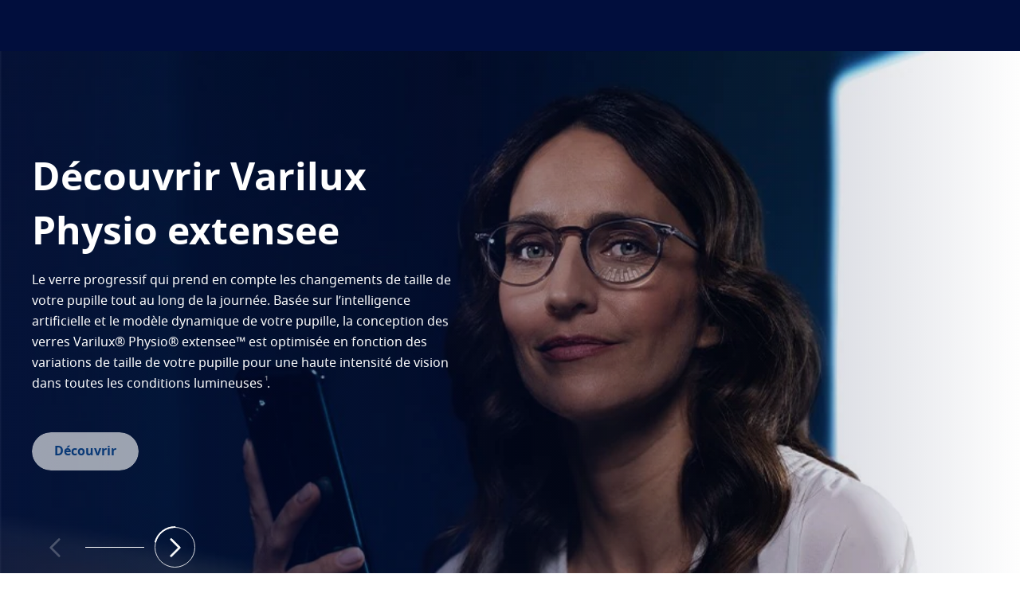

--- FILE ---
content_type: text/html; charset=utf-8
request_url: https://www.essilor.com/mea-fr/
body_size: 12175
content:
<!DOCTYPE html><html lang="fr-MEA"><head><meta charSet="utf-8"/><link rel="apple-touch-icon" sizes="180x180" href="/Icons/apple-touch-icon.png"/><link rel="icon" type="image/png" sizes="16x16" href="/Icons/favicon-16x16.png"/><link rel="icon" type="image/png" sizes="32x32" href="/Icons/favicon-32x32.png"/><link rel="mask-icon" href="/Icons/safari-pinned-tab.svg"/><link rel="shortcut icon" href="/Icons/favicon.ico"/><meta name="robots" content="index,follow"/><meta name="viewport" content="width=device-width, initial-scale=1"/><title>Essilor | Voir plus, Vivre plus</title><meta name="description" content="Essilor vous propose toute l&#x27;information utile sur la vue et ses solutions optiques, avec ses verres de lunettes correcteurs des marques Crizal, Varilux, Eyezen et Transitions." property="description"/><meta property="og:url" content=""/><meta property="og:title" content="Essilor | Voir plus, Vivre plus"/><meta property="og:description" content="Essilor vous propose toute l&#x27;information utile sur la vue et ses solutions optiques, avec ses verres de lunettes correcteurs des marques Crizal, Varilux, Eyezen et Transitions."/><meta property="og:image" content=""/><meta property="og:site_name" content="Essilor"/><meta property="og:type" content="website"/><meta name="twitter:title" content="Essilor | Voir plus, Vivre plus"/><meta name="twitter:description" content="Essilor vous propose toute l&#x27;information utile sur la vue et ses solutions optiques, avec ses verres de lunettes correcteurs des marques Crizal, Varilux, Eyezen et Transitions."/><meta name="twitter:card" content="summary_large_image"/><meta name="twitter:site" content="@YourTwitterHandle"/><meta name="twitter:domain" content=""/><meta name="twitter:image:src" content=""/><meta name="twitter:creator" content="@AuthorTwitterHandle"/><link rel="canonical" href="/mea-fr/"/><meta name="next-head-count" content="24"/><link rel="preload" href="/_next/static/css/11ca18cdedbc1707.css" as="style"/><link rel="stylesheet" href="/_next/static/css/11ca18cdedbc1707.css" data-n-g=""/><noscript data-n-css=""></noscript><script defer="" nomodule="" src="/_next/static/chunks/polyfills-c67a75d1b6f99dc8.js"></script><script src="/_next/static/chunks/webpack-7f37a272bac0ff47.js" defer=""></script><script src="/_next/static/chunks/framework-ac4fdf4e9931ed5a.js" defer=""></script><script src="/_next/static/chunks/main-6d4a6e4ab7b05c2c.js" defer=""></script><script src="/_next/static/chunks/pages/_app-0b7d2c58ebd43fe9.js" defer=""></script><script src="/_next/static/chunks/next-09e8cbe6b76c4cd9.js" defer=""></script><script src="/_next/static/chunks/9669-b022b2a9d49b80eb.js" defer=""></script><script src="/_next/static/chunks/1460-9647ef409d67184c.js" defer=""></script><script src="/_next/static/chunks/pages/%5B%5B...slug%5D%5D-b372eb496485090b.js" defer=""></script><script src="/_next/static/soszryCDDV84ywjDEeOx1/_buildManifest.js" defer=""></script><script src="/_next/static/soszryCDDV84ywjDEeOx1/_ssgManifest.js" defer=""></script></head><body><div id="__next"><div></div><div id="portal"></div><picture><source srcSet="[data-uri]" type="image/webp"/><img width="99999" height="99999" style="pointer-events:none;position:absolute;top:0;left:0;width:99vw;height:99vh;max-width:99vw;max-height:99vh" alt="wrapper-img"/></picture></div><script id="__NEXT_DATA__" type="application/json">{"props":{"pageProps":{"pageTitle":"Essilor | Middle East and Africa","contactUsRecipient":null,"contactUsFields":null,"hrefLangSEOData":{"eastern-hr":["hr-hr","hr-rs","hr-si"],"latam-es":["es-gt","es-bq","es-hn","es-sv","es-pa","es-ni","es-cr","es-ec","es-pe","es-bo","es-ve","es-tt","es-do","es-jm","es-pr","es-gy","es-ky","es-bb","es-an","es-bs","es-vg","es-sr","es-aw","es-bz","es-gd","es-ag","es-lc","es-kn","es-ht","es-gu"],"mea-en":["en-ke","en-ng","en-qa","en-bh","en-iq","en-kw","en-lb","en-om","en-pk"],"mea-fr":["fr-ci","fr-dz","fr-sn","fr-cm"],"nordics-en":["en-dk","en-fi","en-no"],"sas-en":["en-bd","en-np","en-lk"],"mea-ar":["ar-bh","ar-qa","ar-iq","ar-kw","ar-lb","ar-om"]},"sitemapTitle":null,"fallbackSettings":{"isFallback":false,"countryLanguageMatrix":null},"data":{"layoutType":"OneColumnLayout","widgets":[{"widgetName":"HeroBannerDynamic","widgetValue":[{"id":"117906","name":"Dynamic","type":"CMCollection","title":"","viewtype":null,"collectionTitle":"","collectionSubTitle":"","settings":{"translationCTA":null,"sitemapTitleRedirection":null,"colorSettings":null,"product_filter":null,"sliderInterval":null},"pictures":[],"media":[],"subjectTaxonomy":[],"teaserTargets":[{"callToActionEnabled":true,"callToActionText":"","target":{"id":"117906","name":"Dynamic","type":"CMCollection","title":"","navigationPath":[{"name":"Essilor","segment":"le-mea-fr","__typename":"CMChannelImpl"},{"name":"Dynamic","segment":"","__typename":"CMCollectionImpl"}],"__typename":"CMCollectionImpl"},"__typename":"ExtendedTeaserTarget"}],"teaserLXCallToActionSettings":[],"items":[{"type":"LXTeaser","teaserTitle":"","teaserPreTitle":"","teaserTitle1":"","teaserTitle2":"","teaserTitle3":"","teaserTitle4":"","teaserLabelText":"","teaserLabelStyle":"","teaserLabelPosition":"","teaserLabelVisible":false,"teaserText":null,"teaserText1":"\u003cp\u003eDécouvrir Varilux Physio extensee\u003c/p\u003e","teaserText2":"\u003cp\u003eLe verre progressif qui prend en compte les changements de taille de votre pupille tout au long de la journée. Basée sur l’intelligence artificielle et le modèle dynamique de votre pupille, la conception des verres Varilux® Physio® extensee™ est optimisée en fonction des variations de taille de votre pupille pour une haute intensité de vision dans toutes les conditions lumineuses\u003ca href=\"#1-disclaimer\"\u003e\u003csup\u003e1\u003c/sup\u003e\u003c/a\u003e.\u003c/p\u003e","teaserIcon":"","keywords":"","teaserBackground":"","teaserOverlayVideo":[],"media":[{"type":"CMPicture","uriTemplate":"/caas/v1/media/1270818/data/dc5184e983f14f45d0c28ab5c953e5c1/hero-banner-desktop-varilux-physio-extensee.jpg","picture":{"height":533,"width":948,"__typename":"CMPictureImpl"},"pictureVariants":null,"__typename":"CMPictureImpl"},{"type":"CMPicture","uriTemplate":"/caas/v1/media/1270816/data/47b591e42cd98f59fcf2ba7e647a9beb/{cropName}/{width}/hero-banner-mobile-varilux-physio-extensee.jpg","picture":{"height":660,"width":528,"__typename":"CMPictureImpl"},"pictureVariants":null,"__typename":"CMPictureImpl"}],"pictures":[{"id":"1270818","name":"Hero banner_Desktop_Varilux_Physio_Extensee","title":"","type":"CMPicture","picture":{"uriTemplate":"/caas/v1/media/1270818/data/dc5184e983f14f45d0c28ab5c953e5c1/hero-banner-desktop-varilux-physio-extensee.jpg","crops":[],"__typename":"CMPictureImpl"},"data":{"uri":"/caas/v1/media/1270818/data/dc5184e983f14f45d0c28ab5c953e5c1/hero-banner-desktop-varilux-physio-extensee.jpg","contentType":"image/jpeg","__typename":"Blob"},"subjectTaxonomy":[],"__typename":"CMPictureImpl"},{"id":"1270816","name":"Hero banner_Mobile_Varilux_Physio_Extensee","title":"","type":"CMPicture","picture":{"uriTemplate":"/caas/v1/media/1270816/data/47b591e42cd98f59fcf2ba7e647a9beb/{cropName}/{width}/hero-banner-mobile-varilux-physio-extensee.jpg","crops":[],"__typename":"CMPictureImpl"},"data":{"uri":"/caas/v1/media/1270816/data/47b591e42cd98f59fcf2ba7e647a9beb/hero-banner-mobile-varilux-physio-extensee.jpg","contentType":"image/jpeg","__typename":"Blob"},"subjectTaxonomy":[],"__typename":"CMPictureImpl"}],"teaserBackgroundImage":[],"teaserIconSvg":[],"teaserLogoImage":[],"teaserLogoTechnicalImage":[],"teaserTargets":[{"target":{"id":"1270178","title":"Varilux Physio Extensee","name":"Varilux Physio Extensee","type":"CMChannel","segment":"varilux-physio-extensee","navigationPath":[{"segment":"le-mea-fr","__typename":"CMChannelImpl"},{"segment":"products","__typename":"CMChannelImpl"},{"segment":"varilux","__typename":"CMChannelImpl"},{"segment":"varilux-physio-extensee","__typename":"CMChannelImpl"}],"__typename":"CMChannelImpl","settings":{"blogTags":null}},"callToActionText":"Découvrir","callToActionHash":"","callToActionEnabled":true,"__typename":"ExtendedTeaserTarget"}],"teaserOverlay1Settings":"block-center-middle","teaserOverlaySettings":{"style":null,"enabled":false,"positionX":0,"positionY":0,"width":50,"__typename":"TeaserOverlaySettings"},"subjectTaxonomy":[],"teaserLXCallToActionSettings":[{"style":"","callToActionText":"Découvrir","target":{"id":"1270178","name":"Varilux Physio Extensee","type":"CMChannel","title":"Varilux Physio Extensee","__typename":"CMChannelImpl"},"__typename":"LXCallToActionButtonSettings"}],"settings":{"backgroundColor":null,"storeLocatorBanner":null,"fontColor":null},"__typename":"LXTeaserImpl"},{"type":"LXTeaser","teaserTitle":"","teaserPreTitle":"","teaserTitle1":"","teaserTitle2":"","teaserTitle3":"","teaserTitle4":"","teaserLabelText":"","teaserLabelStyle":"","teaserLabelPosition":"","teaserLabelVisible":false,"teaserText":null,"teaserText1":"\u003cp\u003eUne vision d'avance\u003c/p\u003e","teaserText2":"\u003cp\u003eChez Essilor, nous sommes convaincus que la vue est précieuse et qu'en prendre soin est essentiel. Découvrez comment notre capacité d'innovation révèle votre vision.\u003c/p\u003e","teaserIcon":"","keywords":"","teaserBackground":"","teaserOverlayVideo":[],"media":[{"type":"CMPicture","uriTemplate":"/caas/v1/media/1262620/data/c2b9e471b39fb1c6e6673d0806adf9b9/{cropName}/{width}/evolvingvisionbanner-desktop.jpg","picture":{"height":1100,"width":2880,"__typename":"CMPictureImpl"},"pictureVariants":null,"__typename":"CMPictureImpl"},{"type":"CMPicture","uriTemplate":"/caas/v1/media/1262618/data/fcb025172496da9a1d881ef35f608bb7/{cropName}/{width}/evolvingvisionbanner-mobile.jpg","picture":{"height":1100,"width":786,"__typename":"CMPictureImpl"},"pictureVariants":null,"__typename":"CMPictureImpl"}],"pictures":[{"id":"1262620","name":"EvolvingVisionBanner_Desktop","title":"","type":"CMPicture","picture":{"uriTemplate":"/caas/v1/media/1262620/data/c2b9e471b39fb1c6e6673d0806adf9b9/{cropName}/{width}/evolvingvisionbanner-desktop.jpg","crops":[],"__typename":"CMPictureImpl"},"data":{"uri":"/caas/v1/media/1262620/data/c2b9e471b39fb1c6e6673d0806adf9b9/evolvingvisionbanner-desktop.jpg","contentType":"image/jpeg","__typename":"Blob"},"subjectTaxonomy":[],"__typename":"CMPictureImpl"},{"id":"1262618","name":"EvolvingVisionBanner_Mobile","title":"","type":"CMPicture","picture":{"uriTemplate":"/caas/v1/media/1262618/data/fcb025172496da9a1d881ef35f608bb7/{cropName}/{width}/evolvingvisionbanner-mobile.jpg","crops":[],"__typename":"CMPictureImpl"},"data":{"uri":"/caas/v1/media/1262618/data/fcb025172496da9a1d881ef35f608bb7/evolvingvisionbanner-mobile.jpg","contentType":"image/jpeg","__typename":"Blob"},"subjectTaxonomy":[],"__typename":"CMPictureImpl"}],"teaserBackgroundImage":[],"teaserIconSvg":[],"teaserLogoImage":[],"teaserLogoTechnicalImage":[],"teaserTargets":[{"target":{"id":"118104","title":"About-us","name":"About-us","type":"CMChannel","segment":"a-propos-d-essilor","navigationPath":[{"segment":"le-mea-fr","__typename":"CMChannelImpl"},{"segment":"a-propos-d-essilor","__typename":"CMChannelImpl"}],"__typename":"CMChannelImpl","settings":{"blogTags":null}},"callToActionText":"En savoir plus","callToActionHash":"","callToActionEnabled":true,"__typename":"ExtendedTeaserTarget"}],"teaserOverlay1Settings":"block-center-middle","teaserOverlaySettings":{"style":null,"enabled":false,"positionX":0,"positionY":0,"width":50,"__typename":"TeaserOverlaySettings"},"subjectTaxonomy":[],"teaserLXCallToActionSettings":[{"style":"","callToActionText":"En savoir plus","target":{"id":"118104","name":"About-us","type":"CMChannel","title":"About-us","__typename":"CMChannelImpl"},"__typename":"LXCallToActionButtonSettings"}],"settings":{"backgroundColor":null,"storeLocatorBanner":null,"fontColor":null},"__typename":"LXTeaserImpl"},{"type":"LXTeaser","teaserTitle":"","teaserPreTitle":"","teaserTitle1":"","teaserTitle2":"","teaserTitle3":"","teaserTitle4":"","teaserLabelText":"","teaserLabelStyle":"","teaserLabelPosition":"","teaserLabelVisible":false,"teaserText":null,"teaserText1":"\u003cp\u003eDécouvrez Varilux XR Series\u003c/p\u003e","teaserText2":"\u003cp\u003eConçu grâce à l'intelligence artificielle, le verre Varilux® XR series™ prédit la façon dont vous regardez à travers vos verres. Vous bénéficiez d'une netteté instantanée même en mouvement et d'une vision fluide.\u003c/p\u003e","teaserIcon":"","keywords":"","teaserBackground":"","teaserOverlayVideo":[],"media":[{"type":"CMPicture","uriTemplate":"/caas/v1/media/620530/data/112b90223f77f493d119e23687b68354/{cropName}/{width}/slider5desktop.png","picture":{"height":1600,"width":2880,"__typename":"CMPictureImpl"},"pictureVariants":null,"__typename":"CMPictureImpl"},{"type":"CMPicture","uriTemplate":"/caas/v1/media/620532/data/b74ebc3b89264ba1bcbf8e90ac26cb90/{cropName}/{width}/slider5mobile.jpg","picture":{"height":1099,"width":750,"__typename":"CMPictureImpl"},"pictureVariants":null,"__typename":"CMPictureImpl"}],"pictures":[{"id":"620530","name":"Slider5Desktop","title":"Slider5Desktop","type":"CMPicture","picture":{"uriTemplate":"/caas/v1/media/620530/data/112b90223f77f493d119e23687b68354/{cropName}/{width}/slider5desktop.png","crops":[],"__typename":"CMPictureImpl"},"data":{"uri":"/caas/v1/media/620530/data/112b90223f77f493d119e23687b68354/slider5desktop.png","contentType":"image/png","__typename":"Blob"},"subjectTaxonomy":[],"__typename":"CMPictureImpl"},{"id":"620532","name":"Slider5Mobile","title":"Slider5Mobile","type":"CMPicture","picture":{"uriTemplate":"/caas/v1/media/620532/data/b74ebc3b89264ba1bcbf8e90ac26cb90/{cropName}/{width}/slider5mobile.jpg","crops":[],"__typename":"CMPictureImpl"},"data":{"uri":"/caas/v1/media/620532/data/b74ebc3b89264ba1bcbf8e90ac26cb90/slider5mobile.jpg","contentType":"image/jpeg","__typename":"Blob"},"subjectTaxonomy":[],"__typename":"CMPictureImpl"}],"teaserBackgroundImage":[],"teaserIconSvg":[],"teaserLogoImage":[],"teaserLogoTechnicalImage":[],"teaserTargets":[{"target":{"id":"423658","title":"Varilux XR Series","name":"Varilux XR Series","type":"CMChannel","segment":"varilux-xr-series","navigationPath":[{"segment":"le-mea-fr","__typename":"CMChannelImpl"},{"segment":"products","__typename":"CMChannelImpl"},{"segment":"varilux","__typename":"CMChannelImpl"},{"segment":"varilux-xr-series","__typename":"CMChannelImpl"}],"__typename":"CMChannelImpl","settings":{"blogTags":null}},"callToActionText":"Découvrez","callToActionHash":"","callToActionEnabled":true,"__typename":"ExtendedTeaserTarget"}],"teaserOverlay1Settings":"block-center-middle","teaserOverlaySettings":{"style":null,"enabled":false,"positionX":0,"positionY":0,"width":50,"__typename":"TeaserOverlaySettings"},"subjectTaxonomy":[],"teaserLXCallToActionSettings":[{"style":"","callToActionText":"Découvrez","target":{"id":"423658","name":"Varilux XR Series","type":"CMChannel","title":"Varilux XR Series","__typename":"CMChannelImpl"},"__typename":"LXCallToActionButtonSettings"}],"settings":{"backgroundColor":null,"storeLocatorBanner":null,"fontColor":null},"__typename":"LXTeaserImpl"},{"type":"LXTeaser","teaserTitle":"","teaserPreTitle":"","teaserTitle1":"","teaserTitle2":"","teaserTitle3":"","teaserTitle4":"","teaserLabelText":"","teaserLabelStyle":"","teaserLabelPosition":"","teaserLabelVisible":false,"teaserText":null,"teaserText1":"\u003cp\u003eDécouvrez Transitions GEN S\u003c/p\u003e","teaserText2":"\u003cp\u003eDécouvrez Transitions® GEN S™: la nouvelle référence en matière de verres, qui va au-delà de vos attentes et vous procure une expérience dynamique et fantastique qui s'adapte au rythme de votre vie. Vous allez adorer !\u003c/p\u003e","teaserIcon":"","keywords":"","teaserBackground":"","teaserOverlayVideo":[],"media":[{"type":"CMPicture","uriTemplate":"/caas/v1/media/1179404/data/93d352846a479368195b764a118695ef/{cropName}/{width}/hero-banner-desktop-transitions-gen-s.png","picture":{"height":550,"width":1440,"__typename":"CMPictureImpl"},"pictureVariants":null,"__typename":"CMPictureImpl"},{"type":"CMPicture","uriTemplate":"/caas/v1/media/1179384/data/c94bc03deb2de014b91e1920cf307082/{cropName}/{width}/hero-banner-mobile-transitions-gen-s.jpg","picture":{"height":1100,"width":750,"__typename":"CMPictureImpl"},"pictureVariants":null,"__typename":"CMPictureImpl"}],"pictures":[{"id":"1179404","name":"Hero banner_Desktop_Transitions_Gen_S","title":"Hero Banner Desktop Transitions Gen S","type":"CMPicture","picture":{"uriTemplate":"/caas/v1/media/1179404/data/93d352846a479368195b764a118695ef/{cropName}/{width}/hero-banner-desktop-transitions-gen-s.png","crops":[],"__typename":"CMPictureImpl"},"data":{"uri":"/caas/v1/media/1179404/data/93d352846a479368195b764a118695ef/hero-banner-desktop-transitions-gen-s.png","contentType":"image/png","__typename":"Blob"},"subjectTaxonomy":[],"__typename":"CMPictureImpl"},{"id":"1179384","name":"Hero banner_Mobile_Transitions_Gen_S","title":"Hero banner_Mobile_Transitions_Gen_S","type":"CMPicture","picture":{"uriTemplate":"/caas/v1/media/1179384/data/c94bc03deb2de014b91e1920cf307082/{cropName}/{width}/hero-banner-mobile-transitions-gen-s.jpg","crops":[],"__typename":"CMPictureImpl"},"data":{"uri":"/caas/v1/media/1179384/data/c94bc03deb2de014b91e1920cf307082/hero-banner-mobile-transitions-gen-s.jpg","contentType":"image/jpeg","__typename":"Blob"},"subjectTaxonomy":[],"__typename":"CMPictureImpl"}],"teaserBackgroundImage":[],"teaserIconSvg":[],"teaserLogoImage":[],"teaserLogoTechnicalImage":[],"teaserTargets":[{"target":{"id":"1179446","title":"Transition Gen S","name":"Transitions Gen S","type":"CMChannel","segment":"transitions-gen-s","navigationPath":[{"segment":"le-mea-fr","__typename":"CMChannelImpl"},{"segment":"products","__typename":"CMChannelImpl"},{"segment":"transitions","__typename":"CMChannelImpl"},{"segment":"transitions-gen-s","__typename":"CMChannelImpl"}],"__typename":"CMChannelImpl","settings":{"blogTags":null}},"callToActionText":"Découvrir","callToActionHash":"","callToActionEnabled":true,"__typename":"ExtendedTeaserTarget"}],"teaserOverlay1Settings":"block-center-middle","teaserOverlaySettings":{"style":null,"enabled":false,"positionX":0,"positionY":0,"width":50,"__typename":"TeaserOverlaySettings"},"subjectTaxonomy":[],"teaserLXCallToActionSettings":[{"style":"","callToActionText":"Découvrir","target":{"id":"1179446","name":"Transitions Gen S","type":"CMChannel","title":"Transition Gen S","__typename":"CMChannelImpl"},"__typename":"LXCallToActionButtonSettings"}],"settings":{"backgroundColor":null,"storeLocatorBanner":null,"fontColor":null},"__typename":"LXTeaserImpl"},{"type":"LXTeaser","teaserTitle":"","teaserPreTitle":"","teaserTitle1":"","teaserTitle2":"","teaserTitle3":"","teaserTitle4":"","teaserLabelText":"","teaserLabelStyle":"","teaserLabelPosition":"","teaserLabelVisible":false,"teaserText":null,"teaserText1":"\u003cp\u003eEyezen\u003c/p\u003e","teaserText2":"\u003cp\u003eReposez et protégez vos yeux avec les verres Eyezen, maintenant fabriqués en France\u003c/p\u003e","teaserIcon":"","keywords":"","teaserBackground":"","teaserOverlayVideo":[],"media":[{"type":"CMPicture","uriTemplate":"/caas/v1/media/982496/data/79448d8b8509247dda9296076045f871/eyezenherobanner-desc.png","picture":{"height":550,"width":1440,"__typename":"CMPictureImpl"},"pictureVariants":null,"__typename":"CMPictureImpl"},{"type":"CMPicture","uriTemplate":"/caas/v1/media/982498/data/7f0e85917d5a532835dc23cf4e9ac7a4/{cropName}/{width}/eyezenherobanner-mobile.png","picture":{"height":1100,"width":750,"__typename":"CMPictureImpl"},"pictureVariants":null,"__typename":"CMPictureImpl"}],"pictures":[{"id":"982496","name":"EyezenHeroBanner Desc","title":"EyezenHeroBanner Desc","type":"CMPicture","picture":{"uriTemplate":"/caas/v1/media/982496/data/79448d8b8509247dda9296076045f871/eyezenherobanner-desc.png","crops":[],"__typename":"CMPictureImpl"},"data":{"uri":"/caas/v1/media/982496/data/79448d8b8509247dda9296076045f871/eyezenherobanner-desc.png","contentType":"image/png","__typename":"Blob"},"subjectTaxonomy":[],"__typename":"CMPictureImpl"},{"id":"982498","name":"EyezenHeroBanner mobile","title":"EyezenHeroBanner mobile","type":"CMPicture","picture":{"uriTemplate":"/caas/v1/media/982498/data/7f0e85917d5a532835dc23cf4e9ac7a4/{cropName}/{width}/eyezenherobanner-mobile.png","crops":[],"__typename":"CMPictureImpl"},"data":{"uri":"/caas/v1/media/982498/data/7f0e85917d5a532835dc23cf4e9ac7a4/eyezenherobanner-mobile.png","contentType":"image/png","__typename":"Blob"},"subjectTaxonomy":[],"__typename":"CMPictureImpl"}],"teaserBackgroundImage":[],"teaserIconSvg":[],"teaserLogoImage":[],"teaserLogoTechnicalImage":[],"teaserTargets":[{"target":{"id":"121780","title":"Eyezen","name":"Eyezen","type":"CMChannel","segment":"eyezen","navigationPath":[{"segment":"le-mea-fr","__typename":"CMChannelImpl"},{"segment":"products","__typename":"CMChannelImpl"},{"segment":"eyezen","__typename":"CMChannelImpl"}],"__typename":"CMChannelImpl","settings":{"blogTags":null}},"callToActionText":"Plus d'informations","callToActionHash":"","callToActionEnabled":true,"__typename":"ExtendedTeaserTarget"}],"teaserOverlay1Settings":"block-center-middle","teaserOverlaySettings":{"style":null,"enabled":false,"positionX":0,"positionY":0,"width":50,"__typename":"TeaserOverlaySettings"},"subjectTaxonomy":[],"teaserLXCallToActionSettings":[{"style":"","callToActionText":"Plus d'informations","target":{"id":"121780","name":"Eyezen","type":"CMChannel","title":"Eyezen","__typename":"CMChannelImpl"},"__typename":"LXCallToActionButtonSettings"}],"settings":{"backgroundColor":null,"storeLocatorBanner":null,"fontColor":null},"__typename":"LXTeaserImpl"},{"type":"Dynamic_Slider","segment":"","viewtype":null,"name":"PREV-Next","locale":"fr_CI","title":"","settings":{"productCatalog":null},"pictures":[{"id":"117920","name":"PREV","title":"PREV","type":"CMPicture","picture":{"uriTemplate":"/caas/v1/media/117920/data/facada4e87c33dfb7131d02eefd6ddc0/{cropName}/{width}/prev.png","crops":[],"__typename":"CMPictureImpl"},"data":{"uri":"/caas/v1/media/117920/data/facada4e87c33dfb7131d02eefd6ddc0/prev.png","contentType":"image/png","__typename":"Blob"},"subjectTaxonomy":[],"__typename":"CMPictureImpl"},{"id":"117914","name":"Line 28","title":"Line 28","type":"CMPicture","picture":{"uriTemplate":"/caas/v1/media/117914/data/7f4673cd578f4d7ed311354e164597d1/{cropName}/{width}/line-28.png","crops":[],"__typename":"CMPictureImpl"},"data":{"uri":"/caas/v1/media/117914/data/7f4673cd578f4d7ed311354e164597d1/line-28.png","contentType":"image/png","__typename":"Blob"},"subjectTaxonomy":[],"__typename":"CMPictureImpl"},{"id":"117916","name":"NEXT","title":"NEXT","type":"CMPicture","picture":{"uriTemplate":"/caas/v1/media/117916/data/36621d34790b3ce018409c55979a4fdb/{cropName}/{width}/next.png","crops":[],"__typename":"CMPictureImpl"},"data":{"uri":"/caas/v1/media/117916/data/36621d34790b3ce018409c55979a4fdb/next.png","contentType":"image/png","__typename":"Blob"},"subjectTaxonomy":[],"__typename":"CMPictureImpl"}],"__typename":"CMPlaceholderImpl"}],"__typename":"CMCollectionImpl"}],"widgetAnimation":"","widgetContainerId":"main_placement_1","widgetBackgroundColor":"","widgetPadding":"BP","widgetDividerLine":null,"widgetAnchorId":null,"widgetMainHeader":true},{"widgetName":"StepKeys","widgetValue":[{"id":"118004","name":"StepKeyCollection","type":"CMCollection","title":"","viewtype":null,"collectionTitle":"Comment procéder","collectionSubTitle":"","settings":{"translationCTA":null,"sitemapTitleRedirection":null,"colorSettings":null,"product_filter":null,"sliderInterval":null},"pictures":[],"media":[],"subjectTaxonomy":[],"teaserTargets":[{"callToActionEnabled":true,"callToActionText":"","target":{"id":"118004","name":"StepKeyCollection","type":"CMCollection","title":"","navigationPath":[{"name":"Essilor","segment":"le-mea-fr","__typename":"CMChannelImpl"},{"name":"StepKeyCollection","segment":"","__typename":"CMCollectionImpl"}],"__typename":"CMCollectionImpl"},"__typename":"ExtendedTeaserTarget"}],"teaserLXCallToActionSettings":[],"items":[{"type":"LXTeaser","teaserTitle":"","teaserPreTitle":"","teaserTitle1":"01","teaserTitle2":"Découvrez nos verres","teaserTitle3":"","teaserTitle4":"","teaserLabelText":"","teaserLabelStyle":"","teaserLabelPosition":"","teaserLabelVisible":false,"teaserText":null,"teaserText1":"\u003cp\u003eConfigurez votre prochaine paire de verres.\u003c/p\u003e","teaserText2":"","teaserIcon":"","keywords":"","teaserBackground":"bg-gradient-bl","teaserOverlayVideo":[],"media":[],"pictures":[],"teaserBackgroundImage":[],"teaserIconSvg":[],"teaserLogoImage":[],"teaserLogoTechnicalImage":[],"teaserTargets":[],"teaserOverlay1Settings":"block-center-middle","teaserOverlaySettings":{"style":null,"enabled":false,"positionX":0,"positionY":0,"width":50,"__typename":"TeaserOverlaySettings"},"subjectTaxonomy":[],"teaserLXCallToActionSettings":[],"settings":{"backgroundColor":null,"storeLocatorBanner":null,"fontColor":null},"__typename":"LXTeaserImpl"},{"type":"LXTeaser","teaserTitle":"","teaserPreTitle":"","teaserTitle1":"02","teaserTitle2":"Prenez rendez-vous","teaserTitle3":"","teaserTitle4":"","teaserLabelText":"","teaserLabelStyle":"","teaserLabelPosition":"","teaserLabelVisible":false,"teaserText":null,"teaserText1":"\u003cp\u003eTrouvez un opticien partenaire Essilor proche de chez vous.\u003c/p\u003e","teaserText2":"","teaserIcon":"","keywords":"","teaserBackground":"bg-gradient-bl","teaserOverlayVideo":[],"media":[],"pictures":[],"teaserBackgroundImage":[],"teaserIconSvg":[],"teaserLogoImage":[],"teaserLogoTechnicalImage":[],"teaserTargets":[],"teaserOverlay1Settings":"block-center-middle","teaserOverlaySettings":{"style":null,"enabled":false,"positionX":0,"positionY":0,"width":50,"__typename":"TeaserOverlaySettings"},"subjectTaxonomy":[],"teaserLXCallToActionSettings":[],"settings":{"backgroundColor":null,"storeLocatorBanner":null,"fontColor":null},"__typename":"LXTeaserImpl"},{"type":"LXTeaser","teaserTitle":"","teaserPreTitle":"","teaserTitle1":"03","teaserTitle2":"Allez chez votre opticien","teaserTitle3":"","teaserTitle4":"","teaserLabelText":"","teaserLabelStyle":"","teaserLabelPosition":"","teaserLabelVisible":false,"teaserText":null,"teaserText1":"\u003cp\u003eDemandez conseil à votre opticien sur vos verres Essilor.\u003c/p\u003e","teaserText2":"","teaserIcon":"","keywords":"","teaserBackground":"bg-gradient-bl","teaserOverlayVideo":[],"media":[],"pictures":[],"teaserBackgroundImage":[],"teaserIconSvg":[],"teaserLogoImage":[],"teaserLogoTechnicalImage":[],"teaserTargets":[],"teaserOverlay1Settings":"block-center-middle","teaserOverlaySettings":{"style":null,"enabled":false,"positionX":0,"positionY":0,"width":50,"__typename":"TeaserOverlaySettings"},"subjectTaxonomy":[],"teaserLXCallToActionSettings":[],"settings":{"backgroundColor":null,"storeLocatorBanner":null,"fontColor":null},"__typename":"LXTeaserImpl"},{"id":"118006","type":"CMTeaser","name":"TeaserLensBuilder","title":"","teaserTitle":"","teaserText":null,"subjectTaxonomy":[],"media":[],"pictures":[],"teaserTargets":[{"__typename":"ExtendedTeaserTarget","callToActionEnabled":true,"callToActionText":"Configurez vos verres","target":{"id":"125832","title":"Build your Essilor lenses","name":"Lens Builder","type":"CMChannel","segment":"personalize-your-essilor-lens","navigationPath":[{"segment":"le-mea-fr","__typename":"CMChannelImpl"},{"segment":"personalize-your-essilor-lens","__typename":"CMChannelImpl"}],"__typename":"CMChannelImpl"}}],"__typename":"CMTeaserImpl"}],"__typename":"CMCollectionImpl"}],"widgetAnimation":"","widgetContainerId":"main_placement_2","widgetBackgroundColor":"","widgetPadding":"TBP","widgetDividerLine":null,"widgetAnchorId":null,"widgetMainHeader":false},{"widgetName":"FrameLensAnimation","widgetValue":[{"id":"117750","name":"Animation","type":"CMCollection","title":"","viewtype":null,"collectionTitle":"Vos verres Essilor","collectionSubTitle":"Corriger, Protéger, Optimiser","settings":{"translationCTA":null,"sitemapTitleRedirection":null,"colorSettings":null,"product_filter":null,"sliderInterval":null},"pictures":[],"media":[],"subjectTaxonomy":[],"teaserTargets":[{"callToActionEnabled":true,"callToActionText":"","target":{"id":"117750","name":"Animation","type":"CMCollection","title":"","navigationPath":[{"name":"Essilor","segment":"le-mea-fr","__typename":"CMChannelImpl"},{"name":"Animation","segment":"","__typename":"CMCollectionImpl"}],"__typename":"CMCollectionImpl"},"__typename":"ExtendedTeaserTarget"}],"teaserLXCallToActionSettings":[],"items":[{"title":"Corrigez votre vue","detailText":{"text":"\u003cp\u003eTrouvez la correction qui correspond au mieux à vos besoins.\u003c/p\u003e","textAsTree":{"_type":"Element","name":"div","attributes":[],"children":[{"_type":"Element","name":"p","attributes":[],"children":[{"_type":"Characters","data":"Trouvez la correction qui correspond au mieux à vos besoins."}]}]},"__typename":"RichText"},"teaserText":{"text":"\u003cp\u003eTrouvez la correction qui correspond au mieux à vos besoins.\u003c/p\u003e","textAsTree":{"_type":"Element","name":"div","attributes":[],"children":[{"_type":"Element","name":"p","attributes":[],"children":[{"_type":"Characters","data":"Trouvez la correction qui correspond au mieux à vos besoins."}]}]},"__typename":"RichText"},"teaserOverlaySettings":{"style":null,"__typename":"TeaserOverlaySettings"},"media":[],"pictures":[],"subjectTaxonomy":[],"__typename":"CMArticleImpl"},{"title":"Protégez vos yeux","detailText":{"text":"\u003cp\u003eLa meilleure solution pour protéger vos yeux\u003c/p\u003e","textAsTree":{"_type":"Element","name":"div","attributes":[],"children":[{"_type":"Element","name":"p","attributes":[],"children":[{"_type":"Characters","data":"La meilleure solution pour protéger vos yeux"}]}]},"__typename":"RichText"},"teaserText":{"text":"\u003cp\u003eLa meilleure solution pour protéger vos yeux\u003c/p\u003e","textAsTree":{"_type":"Element","name":"div","attributes":[],"children":[{"_type":"Element","name":"p","attributes":[],"children":[{"_type":"Characters","data":"La meilleure solution pour protéger vos yeux"}]}]},"__typename":"RichText"},"teaserOverlaySettings":{"style":null,"__typename":"TeaserOverlaySettings"},"media":[],"pictures":[],"subjectTaxonomy":[],"__typename":"CMArticleImpl"},{"title":"Optimisez vos verres","detailText":{"text":"\u003cp\u003eOptez pour une solution durable qui optimise votre vision au quotidien\u003c/p\u003e","textAsTree":{"_type":"Element","name":"div","attributes":[],"children":[{"_type":"Element","name":"p","attributes":[],"children":[{"_type":"Characters","data":"Optez pour une solution durable qui optimise votre vision au quotidien"}]}]},"__typename":"RichText"},"teaserText":{"text":"\u003cp\u003eOptez pour une solution durable qui optimise votre vision au quotidien\u003c/p\u003e","textAsTree":{"_type":"Element","name":"div","attributes":[],"children":[{"_type":"Element","name":"p","attributes":[],"children":[{"_type":"Characters","data":"Optez pour une solution durable qui optimise votre vision au quotidien"}]}]},"__typename":"RichText"},"teaserOverlaySettings":{"style":null,"__typename":"TeaserOverlaySettings"},"media":[],"pictures":[],"subjectTaxonomy":[],"__typename":"CMArticleImpl"},{"id":"117646","type":"CMTeaser","name":"SeeAll","title":"","teaserTitle":"","teaserText":null,"subjectTaxonomy":[],"media":[],"pictures":[],"teaserTargets":[{"__typename":"ExtendedTeaserTarget","callToActionEnabled":true,"callToActionText":"Voir toutes les marques","target":{"id":"125182","title":"Products","name":"ProductesPage","type":"CMChannel","segment":"products","navigationPath":[{"segment":"le-mea-fr","__typename":"CMChannelImpl"},{"segment":"products","__typename":"CMChannelImpl"}],"__typename":"CMChannelImpl"}}],"__typename":"CMTeaserImpl"},{"id":"117642","type":"CMTeaser","name":"DesignLens","title":"","teaserTitle":"","teaserText":null,"subjectTaxonomy":[],"media":[],"pictures":[],"teaserTargets":[{"__typename":"ExtendedTeaserTarget","callToActionEnabled":true,"callToActionText":"Configurez vos verres","target":{"id":"125832","title":"Build your Essilor lenses","name":"Lens Builder","type":"CMChannel","segment":"personalize-your-essilor-lens","navigationPath":[{"segment":"le-mea-fr","__typename":"CMChannelImpl"},{"segment":"personalize-your-essilor-lens","__typename":"CMChannelImpl"}],"__typename":"CMChannelImpl"}}],"__typename":"CMTeaserImpl"}],"__typename":"CMCollectionImpl"}],"widgetAnimation":"","widgetContainerId":"main_placement_3","widgetBackgroundColor":"","widgetPadding":"BP","widgetDividerLine":null,"widgetAnchorId":null,"widgetMainHeader":false},{"widgetName":"CompleteYourPairSlider","widgetValue":[{"id":"117782","name":"collectionCompleteYourPairSlide","type":"CMCollection","title":"","viewtype":null,"collectionTitle":"Découvrez nos marques","collectionSubTitle":"NOS MARQUES","settings":{"translationCTA":null,"sitemapTitleRedirection":null,"colorSettings":[{"solidColor":[{"EnableAnyOne":true,"Color":"#010E3D"}]},{"gradinentColor":[{"linear":{"EnableAnyOne":false,"inColor":"#0086D6","outColor":"#001A72"},"radial":{"EnableAnyOne":false,"inColor":"#0086D6","outColor":"#001A72"}}]},{"textColor":[{"Enable":false,"Color":"#010E3D"}]}],"product_filter":null,"sliderInterval":null},"pictures":[],"media":[],"subjectTaxonomy":[],"teaserTargets":[{"callToActionEnabled":true,"callToActionText":"","target":{"id":"117782","name":"collectionCompleteYourPairSlide","type":"CMCollection","title":"","navigationPath":[{"name":"Essilor","segment":"le-mea-fr","__typename":"CMChannelImpl"},{"name":"collectionCompleteYourPairSlide","segment":"","__typename":"CMCollectionImpl"}],"__typename":"CMCollectionImpl"},"__typename":"ExtendedTeaserTarget"}],"teaserLXCallToActionSettings":[],"items":[{"id":"117784","type":"CMTeaser","name":"Correct your vision","title":"","teaserTitle":"Corrigez votre vue","teaserText":null,"subjectTaxonomy":[],"media":[],"pictures":[],"teaserTargets":[{"__typename":"ExtendedTeaserTarget","callToActionEnabled":true,"callToActionText":"Découvrir","target":{"type":"LXTeaser","teaserTitle":"","teaserPreTitle":"","teaserTitle1":"La nouvelle génération de verres unifocaux","teaserTitle2":"","teaserTitle3":"","teaserTitle4":"","teaserLabelText":"","teaserLabelStyle":"","teaserLabelPosition":"","teaserLabelVisible":false,"teaserText":null,"teaserText1":"\u003cp\u003eCORRIGEZ VOTRE VUE\u003c/p\u003e","teaserText2":"","teaserIcon":"","keywords":"Meilleure acuité visuelle,Réduit la fatigue oculaire,Optimisé pour les appareils digitaux,Meilleure lecture,Protège tes yeux","teaserBackground":"bg-rose","teaserOverlayVideo":[],"media":[],"pictures":[],"teaserBackgroundImage":[{"id":"117420","data":{"uri":"/caas/v1/media/117420/data/17df1be3b96da7845b4c80a601401d4d/p6pic.jpg","__typename":"Blob"},"__typename":"CMPictureImpl"}],"teaserIconSvg":[],"teaserLogoImage":[{"id":"117386","width":238,"height":96,"data":{"uri":"/caas/v1/media/117386/data/6a9f8af28ab18634795e06aa0e144732/brandeyezen.png","__typename":"Blob"},"__typename":"CMPictureImpl"},{"id":"117400","width":238,"height":96,"data":{"uri":"/caas/v1/media/117400/data/a6e21814e5de696dd21d5497cbc348ae/brandeyezendarktheme.png","__typename":"Blob"},"__typename":"CMPictureImpl"}],"teaserLogoTechnicalImage":[],"teaserTargets":[{"target":{"id":"121780","title":"Eyezen","name":"Eyezen","type":"CMChannel","segment":"eyezen","navigationPath":[{"segment":"le-mea-fr","__typename":"CMChannelImpl"},{"segment":"products","__typename":"CMChannelImpl"},{"segment":"eyezen","__typename":"CMChannelImpl"}],"__typename":"CMChannelImpl","settings":{"blogTags":null}},"callToActionText":"Découvrir","callToActionHash":"","callToActionEnabled":true,"__typename":"ExtendedTeaserTarget"}],"teaserOverlay1Settings":"block-center-middle","teaserOverlaySettings":{"style":null,"enabled":false,"positionX":0,"positionY":0,"width":50,"__typename":"TeaserOverlaySettings"},"subjectTaxonomy":[{"id":"21864","name":"Correct your vision","externalReference":"","value":"Correct your vision","parent":{"id":"21880","name":"Lens Category","value":"Lens Category","__typename":"CMTaxonomyImpl"},"__typename":"CMTaxonomyImpl"},{"id":"21900","name":"Near Vision","externalReference":"","value":"Near Vision","parent":{"id":"21904","name":"Needs","value":"Needs","__typename":"CMTaxonomyImpl"},"__typename":"CMTaxonomyImpl"},{"id":"21870","name":"Far vision","externalReference":"","value":"Far vision","parent":{"id":"21904","name":"Needs","value":"Needs","__typename":"CMTaxonomyImpl"},"__typename":"CMTaxonomyImpl"},{"id":"21858","name":"Blue light protection","externalReference":"","value":"Blue light protection","parent":{"id":"21904","name":"Needs","value":"Needs","__typename":"CMTaxonomyImpl"},"__typename":"CMTaxonomyImpl"},{"id":"21744","name":"Eyezen","externalReference":"","value":"Eyezen","parent":{"id":"21860","name":"Brand","value":"Brands","__typename":"CMTaxonomyImpl"},"__typename":"CMTaxonomyImpl"}],"teaserLXCallToActionSettings":[{"style":"","callToActionText":"Découvrir","target":{"id":"121780","name":"Eyezen","type":"CMChannel","title":"Eyezen","__typename":"CMChannelImpl"},"__typename":"LXCallToActionButtonSettings"}],"settings":{"backgroundColor":null,"storeLocatorBanner":null,"fontColor":null},"__typename":"LXTeaserImpl"}},{"__typename":"ExtendedTeaserTarget","callToActionEnabled":true,"callToActionText":"Découvrir","target":{"type":"LXTeaser","teaserTitle":"","teaserPreTitle":"","teaserTitle1":"Voir chaque détail. Voir sans limites","teaserTitle2":"","teaserTitle3":"","teaserTitle4":"","teaserLabelText":"","teaserLabelStyle":"","teaserLabelPosition":"","teaserLabelVisible":false,"teaserText":null,"teaserText1":"\u003cp\u003eCORRIGEZ VOTRE VUE\u003c/p\u003e","teaserText2":"","teaserIcon":"","keywords":"Vision ultra-nette,Transitions fluides et sans effort,Larges champs de vision,Stabilité de la vision même en mouvement","teaserBackground":"bg-marine","teaserOverlayVideo":[],"media":[],"pictures":[],"teaserBackgroundImage":[{"id":"836630","data":{"uri":"/caas/v1/media/836630/data/f5512b5a10f277a9f23d7937322dcc93/p7pic-new.jpg","__typename":"Blob"},"__typename":"CMPictureImpl"}],"teaserIconSvg":[],"teaserLogoImage":[{"id":"117392","width":276,"height":96,"data":{"uri":"/caas/v1/media/117392/data/a4c0f4fcdf75b119c048c98adebfc74e/brandvaliruxlogo.png","__typename":"Blob"},"__typename":"CMPictureImpl"},{"id":"117406","width":276,"height":96,"data":{"uri":"/caas/v1/media/117406/data/c5f1c279c15ad86539b44ac5e660bd07/brandvaliruxdarkthemelogo.png","__typename":"Blob"},"__typename":"CMPictureImpl"}],"teaserLogoTechnicalImage":[],"teaserTargets":[{"target":{"id":"123706","title":"Varilux","name":"Varilux Exlpore","type":"CMChannel","segment":"varilux","navigationPath":[{"segment":"le-mea-fr","__typename":"CMChannelImpl"},{"segment":"products","__typename":"CMChannelImpl"},{"segment":"varilux","__typename":"CMChannelImpl"}],"__typename":"CMChannelImpl","settings":{"blogTags":null}},"callToActionText":"Découvrir","callToActionHash":"","callToActionEnabled":true,"__typename":"ExtendedTeaserTarget"}],"teaserOverlay1Settings":"block-center-middle","teaserOverlaySettings":{"style":null,"enabled":false,"positionX":0,"positionY":0,"width":50,"__typename":"TeaserOverlaySettings"},"subjectTaxonomy":[{"id":"21864","name":"Correct your vision","externalReference":"","value":"Correct your vision","parent":{"id":"21880","name":"Lens Category","value":"Lens Category","__typename":"CMTaxonomyImpl"},"__typename":"CMTaxonomyImpl"},{"id":"21900","name":"Near Vision","externalReference":"","value":"Near Vision","parent":{"id":"21904","name":"Needs","value":"Needs","__typename":"CMTaxonomyImpl"},"__typename":"CMTaxonomyImpl"},{"id":"21870","name":"Far vision","externalReference":"","value":"Far vision","parent":{"id":"21904","name":"Needs","value":"Needs","__typename":"CMTaxonomyImpl"},"__typename":"CMTaxonomyImpl"},{"id":"21752","name":"Varilux","externalReference":"","value":"Varilux","parent":{"id":"21860","name":"Brand","value":"Brands","__typename":"CMTaxonomyImpl"},"__typename":"CMTaxonomyImpl"}],"teaserLXCallToActionSettings":[{"style":"","callToActionText":"Découvrir","target":{"id":"123706","name":"Varilux Exlpore","type":"CMChannel","title":"Varilux","__typename":"CMChannelImpl"},"__typename":"LXCallToActionButtonSettings"}],"settings":{"backgroundColor":null,"storeLocatorBanner":null,"fontColor":null},"__typename":"LXTeaserImpl"}}],"__typename":"CMTeaserImpl"},{"id":"117794","type":"CMTeaser","name":"Protect your eyes","title":"","teaserTitle":"Protégez vos yeux","teaserText":null,"subjectTaxonomy":[],"media":[],"pictures":[],"teaserTargets":[{"__typename":"ExtendedTeaserTarget","callToActionEnabled":true,"callToActionText":"Découvrir","target":{"type":"LXTeaser","teaserTitle":"","teaserPreTitle":"","teaserTitle1":"Profitez de vos activités en extérieur sans la moindre gêne et redécouvrez les couleurs de la nature","teaserTitle2":"","teaserTitle3":"","teaserTitle4":"","teaserLabelText":"","teaserLabelStyle":"","teaserLabelPosition":"","teaserLabelVisible":false,"teaserText":null,"teaserText1":"\u003cp\u003ePROTÉGEZ VOS YEUX\u003c/p\u003e","teaserText2":"","teaserIcon":"","keywords":"Protection solaire,Correction visuelle,Confort visuel,Réduction de l'éblouissement,Style","teaserBackground":"bg-yellow","teaserOverlayVideo":[],"media":[],"pictures":[],"teaserBackgroundImage":[{"id":"117412","data":{"uri":"/caas/v1/media/117412/data/38e0d5ac4561491023f4011de32462d5/p2pic.jpg","__typename":"Blob"},"__typename":"CMPictureImpl"}],"teaserIconSvg":[],"teaserLogoImage":[{"id":"117394","width":230,"height":96,"data":{"uri":"/caas/v1/media/117394/data/be24efc5838455a44b4f2d3b84e97f63/brandxperiologo.png","__typename":"Blob"},"__typename":"CMPictureImpl"},{"id":"117408","width":230,"height":96,"data":{"uri":"/caas/v1/media/117408/data/dce57becb45b70ed4ee5f668bc892723/brandxperiodarkthemelogo.png","__typename":"Blob"},"__typename":"CMPictureImpl"}],"teaserLogoTechnicalImage":[],"teaserTargets":[{"target":{"id":"124554","title":"Xperio","name":"XPERIO","type":"CMChannel","segment":"xperio","navigationPath":[{"segment":"le-mea-fr","__typename":"CMChannelImpl"},{"segment":"products","__typename":"CMChannelImpl"},{"segment":"xperio","__typename":"CMChannelImpl"}],"__typename":"CMChannelImpl","settings":{"blogTags":null}},"callToActionText":"Découvrir","callToActionHash":"","callToActionEnabled":true,"__typename":"ExtendedTeaserTarget"}],"teaserOverlay1Settings":"block-center-middle","teaserOverlaySettings":{"style":null,"enabled":false,"positionX":0,"positionY":0,"width":50,"__typename":"TeaserOverlaySettings"},"subjectTaxonomy":[{"id":"21878","name":"Protect your eyes","externalReference":"","value":"Protect your eyes","parent":{"id":"21880","name":"Lens Category","value":"Lens Category","__typename":"CMTaxonomyImpl"},"__typename":"CMTaxonomyImpl"},{"id":"21858","name":"Blue light protection","externalReference":"","value":"Blue light protection","parent":{"id":"21904","name":"Needs","value":"Needs","__typename":"CMTaxonomyImpl"},"__typename":"CMTaxonomyImpl"},{"id":"21902","name":"Sun protection","externalReference":"","value":"Sun protection","parent":{"id":"21904","name":"Needs","value":"Needs","__typename":"CMTaxonomyImpl"},"__typename":"CMTaxonomyImpl"},{"id":"21894","name":"Light sensitivity","externalReference":"","value":"Light sensitivity","parent":{"id":"21904","name":"Needs","value":"Needs","__typename":"CMTaxonomyImpl"},"__typename":"CMTaxonomyImpl"},{"id":"21740","name":"Experio sun","externalReference":"","value":"Xperio sun","parent":{"id":"21860","name":"Brand","value":"Brands","__typename":"CMTaxonomyImpl"},"__typename":"CMTaxonomyImpl"}],"teaserLXCallToActionSettings":[{"style":"","callToActionText":"Découvrir","target":{"id":"124554","name":"XPERIO","type":"CMChannel","title":"Xperio","__typename":"CMChannelImpl"},"__typename":"LXCallToActionButtonSettings"}],"settings":{"backgroundColor":null,"storeLocatorBanner":null,"fontColor":null},"__typename":"LXTeaserImpl"}},{"__typename":"ExtendedTeaserTarget","callToActionEnabled":true,"callToActionText":"Découvrir","target":{"type":"LXTeaser","teaserTitle":"","teaserPreTitle":"","teaserTitle1":"le verre intelligent qui s'adapte à la lumière","teaserTitle2":"","teaserTitle3":"","teaserTitle4":"","teaserLabelText":"","teaserLabelStyle":"","teaserLabelPosition":"","teaserLabelVisible":false,"teaserText":null,"teaserText1":"\u003cp\u003ePROTÉGEZ VOS YEUX\u003c/p\u003e","teaserText2":"","teaserIcon":"","keywords":"Incroyable à chaque instant,Protection permanente,Boost votre style","teaserBackground":"bg-grey","teaserOverlayVideo":[],"media":[],"pictures":[],"teaserBackgroundImage":[{"id":"117414","data":{"uri":"/caas/v1/media/117414/data/e2271e6472c0393c96246b51eb814930/p3pic.png","__typename":"Blob"},"__typename":"CMPictureImpl"}],"teaserIconSvg":[],"teaserLogoImage":[{"id":"117390","width":291,"height":96,"data":{"uri":"/caas/v1/media/117390/data/b2723d63379263f3947d53f6b3c0f4b9/brandtransitionslogo.png","__typename":"Blob"},"__typename":"CMPictureImpl"},{"id":"117404","width":291,"height":96,"data":{"uri":"/caas/v1/media/117404/data/1e50ea324decaaf63eb08e27f99fd7de/brandtransitionsdarkthemelogo.png","__typename":"Blob"},"__typename":"CMPictureImpl"}],"teaserLogoTechnicalImage":[],"teaserTargets":[{"target":{"id":"122878","title":"Transitions","name":"Transitions","type":"CMChannel","segment":"transitions","navigationPath":[{"segment":"le-mea-fr","__typename":"CMChannelImpl"},{"segment":"products","__typename":"CMChannelImpl"},{"segment":"transitions","__typename":"CMChannelImpl"}],"__typename":"CMChannelImpl","settings":{"blogTags":null}},"callToActionText":"Découvrir","callToActionHash":"","callToActionEnabled":true,"__typename":"ExtendedTeaserTarget"}],"teaserOverlay1Settings":"block-center-middle","teaserOverlaySettings":{"style":null,"enabled":false,"positionX":0,"positionY":0,"width":50,"__typename":"TeaserOverlaySettings"},"subjectTaxonomy":[{"id":"21878","name":"Protect your eyes","externalReference":"","value":"Protect your eyes","parent":{"id":"21880","name":"Lens Category","value":"Lens Category","__typename":"CMTaxonomyImpl"},"__typename":"CMTaxonomyImpl"},{"id":"21902","name":"Sun protection","externalReference":"","value":"Sun protection","parent":{"id":"21904","name":"Needs","value":"Needs","__typename":"CMTaxonomyImpl"},"__typename":"CMTaxonomyImpl"},{"id":"21894","name":"Light sensitivity","externalReference":"","value":"Light sensitivity","parent":{"id":"21904","name":"Needs","value":"Needs","__typename":"CMTaxonomyImpl"},"__typename":"CMTaxonomyImpl"},{"id":"21858","name":"Blue light protection","externalReference":"","value":"Blue light protection","parent":{"id":"21904","name":"Needs","value":"Needs","__typename":"CMTaxonomyImpl"},"__typename":"CMTaxonomyImpl"},{"id":"21750","name":"Transitions","externalReference":"","value":"Transitions","parent":{"id":"21860","name":"Brand","value":"Brands","__typename":"CMTaxonomyImpl"},"__typename":"CMTaxonomyImpl"}],"teaserLXCallToActionSettings":[{"style":"","callToActionText":"Découvrir","target":{"id":"122878","name":"Transitions","type":"CMChannel","title":"Transitions","__typename":"CMChannelImpl"},"__typename":"LXCallToActionButtonSettings"}],"settings":{"backgroundColor":null,"storeLocatorBanner":null,"fontColor":null},"__typename":"LXTeaserImpl"}}],"__typename":"CMTeaserImpl"},{"id":"117796","type":"CMTeaser","name":"Enhance your vision","title":"","teaserTitle":"Optimisez vos verres","teaserText":null,"subjectTaxonomy":[],"media":[],"pictures":[],"teaserTargets":[{"__typename":"ExtendedTeaserTarget","callToActionEnabled":true,"callToActionText":"Découvrir","target":{"type":"LXTeaser","teaserTitle":"","teaserPreTitle":"","teaserTitle1":"Le bouclier invisible pour protéger vos verres","teaserTitle2":"","teaserTitle3":"","teaserTitle4":"","teaserLabelText":"","teaserLabelStyle":"","teaserLabelPosition":"","teaserLabelVisible":false,"teaserText":null,"teaserText1":"\u003cp\u003eOPTIMISEZ VOS VERRES\u003c/p\u003e","teaserText2":"","teaserIcon":"","keywords":"Durabilité,Facilité de nettoyage,Protection UV,Transparence","teaserBackground":"bg-blue","teaserOverlayVideo":[],"media":[],"pictures":[],"teaserBackgroundImage":[{"id":"117416","data":{"uri":"/caas/v1/media/117416/data/1a3dca66bdb168122ed1317d759864d2/p4pic.png","__typename":"Blob"},"__typename":"CMPictureImpl"}],"teaserIconSvg":[],"teaserLogoImage":[{"id":"117384","width":218,"height":96,"data":{"uri":"/caas/v1/media/117384/data/1c5da6474afce68ea5249bc7e0bd21d3/brandcrizallogo.png","__typename":"Blob"},"__typename":"CMPictureImpl"},{"id":"117398","width":218,"height":96,"data":{"uri":"/caas/v1/media/117398/data/708240e3cd617f1007eeac49bebccb7c/brandcrizaldarkthemelogo.png","__typename":"Blob"},"__typename":"CMPictureImpl"}],"teaserLogoTechnicalImage":[],"teaserTargets":[{"target":{"id":"120708","title":"Crizal","name":"Crizal","type":"CMChannel","segment":"crizal","navigationPath":[{"segment":"le-mea-fr","__typename":"CMChannelImpl"},{"segment":"products","__typename":"CMChannelImpl"},{"segment":"crizal","__typename":"CMChannelImpl"}],"__typename":"CMChannelImpl","settings":{"blogTags":null}},"callToActionText":"Découvrir","callToActionHash":"","callToActionEnabled":true,"__typename":"ExtendedTeaserTarget"}],"teaserOverlay1Settings":"block-center-middle","teaserOverlaySettings":{"style":null,"enabled":false,"positionX":0,"positionY":0,"width":50,"__typename":"TeaserOverlaySettings"},"subjectTaxonomy":[{"id":"21866","name":"Enhance your vision","externalReference":"","value":"Enhance your vision","parent":{"id":"21880","name":"Lens Category","value":"Lens Category","__typename":"CMTaxonomyImpl"},"__typename":"CMTaxonomyImpl"},{"id":"21902","name":"Sun protection","externalReference":"","value":"Sun protection","parent":{"id":"21904","name":"Needs","value":"Needs","__typename":"CMTaxonomyImpl"},"__typename":"CMTaxonomyImpl"},{"id":"21882","name":"Lens durability","externalReference":"","value":"Lens durability","parent":{"id":"21904","name":"Needs","value":"Needs","__typename":"CMTaxonomyImpl"},"__typename":"CMTaxonomyImpl"},{"id":"21738","name":"Crizal","externalReference":"","value":"Crizal","parent":{"id":"21860","name":"Brand","value":"Brands","__typename":"CMTaxonomyImpl"},"__typename":"CMTaxonomyImpl"}],"teaserLXCallToActionSettings":[{"style":"","callToActionText":"Découvrir","target":{"id":"120708","name":"Crizal","type":"CMChannel","title":"Crizal","__typename":"CMChannelImpl"},"__typename":"LXCallToActionButtonSettings"}],"settings":{"backgroundColor":null,"storeLocatorBanner":null,"fontColor":null},"__typename":"LXTeaserImpl"}}],"__typename":"CMTeaserImpl"}],"__typename":"CMCollectionImpl"}],"widgetAnimation":"","widgetContainerId":"main_placement_4","widgetBackgroundColor":"bg-radial-black","widgetPadding":"BP","widgetDividerLine":null,"widgetAnchorId":null,"widgetMainHeader":false},{"widgetName":"EngagementToolsCTA","widgetValue":[{"id":"117454","name":"Engagement Tools Collection","type":"CMCollection","title":"","viewtype":null,"collectionTitle":"Votre parcours commence ici","collectionSubTitle":"","settings":{"translationCTA":null,"sitemapTitleRedirection":null,"colorSettings":null,"product_filter":null,"sliderInterval":null},"pictures":[],"media":[],"subjectTaxonomy":[],"teaserTargets":[{"callToActionEnabled":true,"callToActionText":"","target":{"id":"117454","name":"Engagement Tools Collection","type":"CMCollection","title":"","navigationPath":[{"name":"Essilor","segment":"le-mea-fr","__typename":"CMChannelImpl"},{"name":"Engagement Tools Collection","segment":"","__typename":"CMCollectionImpl"}],"__typename":"CMCollectionImpl"},"__typename":"ExtendedTeaserTarget"}],"teaserLXCallToActionSettings":[],"items":[{"type":"LXTeaser","teaserTitle":"","teaserPreTitle":"","teaserTitle1":"AIDEZ-MOI À CHOISIR","teaserTitle2":"Testez votre vue","teaserTitle3":"","teaserTitle4":"","teaserLabelText":"","teaserLabelStyle":"","teaserLabelPosition":"","teaserLabelVisible":false,"teaserText":null,"teaserText1":"","teaserText2":"","teaserIcon":"","keywords":"","teaserBackground":"","teaserOverlayVideo":[],"media":[{"type":"CMPicture","uriTemplate":"/caas/v1/media/117442/data/d1bdb4c0025be17fdacb22794d4988da/{cropName}/{width}/book-your-eye-test-picture.png","picture":{"height":726,"width":768,"__typename":"CMPictureImpl"},"pictureVariants":null,"__typename":"CMPictureImpl"}],"pictures":[{"id":"117442","name":"Book your eye test picture","title":"","type":"CMPicture","picture":{"uriTemplate":"/caas/v1/media/117442/data/d1bdb4c0025be17fdacb22794d4988da/{cropName}/{width}/book-your-eye-test-picture.png","crops":[],"__typename":"CMPictureImpl"},"data":{"uri":"/caas/v1/media/117442/data/d1bdb4c0025be17fdacb22794d4988da/book-your-eye-test-picture.png","contentType":"image/png","__typename":"Blob"},"subjectTaxonomy":[],"__typename":"CMPictureImpl"}],"teaserBackgroundImage":[],"teaserIconSvg":[],"teaserLogoImage":[],"teaserLogoTechnicalImage":[],"teaserTargets":[{"target":{"id":"1256942","title":"Testez votre vue","name":"Vision Test Module","type":"CMChannel","segment":"vision-test","navigationPath":[{"segment":"le-mea-fr","__typename":"CMChannelImpl"},{"segment":"vision-test","__typename":"CMChannelImpl"}],"__typename":"CMChannelImpl","settings":{"blogTags":null}},"callToActionText":"Début","callToActionHash":"","callToActionEnabled":true,"__typename":"ExtendedTeaserTarget"}],"teaserOverlay1Settings":"block-center-middle","teaserOverlaySettings":{"style":null,"enabled":false,"positionX":0,"positionY":0,"width":50,"__typename":"TeaserOverlaySettings"},"subjectTaxonomy":[],"teaserLXCallToActionSettings":[{"style":"","callToActionText":"Début","target":{"id":"1256942","name":"Vision Test Module","type":"CMChannel","title":"Testez votre vue","__typename":"CMChannelImpl"},"__typename":"LXCallToActionButtonSettings"}],"settings":{"backgroundColor":null,"storeLocatorBanner":null,"fontColor":null},"__typename":"LXTeaserImpl"},{"type":"LXTeaser","teaserTitle":"","teaserPreTitle":"","teaserTitle1":"AIDEZ-MOI À CHOISIR","teaserTitle2":"Configurez vos verres\n","teaserTitle3":"","teaserTitle4":"","teaserLabelText":"","teaserLabelStyle":"","teaserLabelPosition":"","teaserLabelVisible":false,"teaserText":null,"teaserText1":"","teaserText2":"","teaserIcon":"","keywords":"","teaserBackground":"","teaserOverlayVideo":[],"media":[{"type":"CMPicture","uriTemplate":"/caas/v1/media/117444/data/a4809f63bf3f58a1cfbe9b09696d33c3/{cropName}/{width}/build-your-lenses-picture.png","picture":{"height":726,"width":768,"__typename":"CMPictureImpl"},"pictureVariants":null,"__typename":"CMPictureImpl"}],"pictures":[{"id":"117444","name":"Build your lenses picture","title":"","type":"CMPicture","picture":{"uriTemplate":"/caas/v1/media/117444/data/a4809f63bf3f58a1cfbe9b09696d33c3/{cropName}/{width}/build-your-lenses-picture.png","crops":[],"__typename":"CMPictureImpl"},"data":{"uri":"/caas/v1/media/117444/data/a4809f63bf3f58a1cfbe9b09696d33c3/build-your-lenses-picture.png","contentType":"image/png","__typename":"Blob"},"subjectTaxonomy":[],"__typename":"CMPictureImpl"}],"teaserBackgroundImage":[],"teaserIconSvg":[],"teaserLogoImage":[],"teaserLogoTechnicalImage":[],"teaserTargets":[{"target":{"id":"125832","title":"Build your Essilor lenses","name":"Lens Builder","type":"CMChannel","segment":"personalize-your-essilor-lens","navigationPath":[{"segment":"le-mea-fr","__typename":"CMChannelImpl"},{"segment":"personalize-your-essilor-lens","__typename":"CMChannelImpl"}],"__typename":"CMChannelImpl","settings":{"blogTags":null}},"callToActionText":"Commencer","callToActionHash":"","callToActionEnabled":true,"__typename":"ExtendedTeaserTarget"}],"teaserOverlay1Settings":"block-center-middle","teaserOverlaySettings":{"style":null,"enabled":false,"positionX":0,"positionY":0,"width":50,"__typename":"TeaserOverlaySettings"},"subjectTaxonomy":[],"teaserLXCallToActionSettings":[{"style":"","callToActionText":"Commencer","target":{"id":"125832","name":"Lens Builder","type":"CMChannel","title":"Build your Essilor lenses","__typename":"CMChannelImpl"},"__typename":"LXCallToActionButtonSettings"}],"settings":{"backgroundColor":null,"storeLocatorBanner":null,"fontColor":null},"__typename":"LXTeaserImpl"},{"type":"LXTeaser","teaserTitle":"","teaserPreTitle":"","teaserTitle1":"","teaserTitle2":"Trouvez un opticien","teaserTitle3":"","teaserTitle4":"","teaserLabelText":"","teaserLabelStyle":"","teaserLabelPosition":"","teaserLabelVisible":false,"teaserText":null,"teaserText1":"","teaserText2":"","teaserIcon":"","keywords":"","teaserBackground":"","teaserOverlayVideo":[],"media":[{"type":"CMPicture","uriTemplate":"/caas/v1/media/117446/data/0bae29375a5ec5fe00b3c1d8d9cc1fc8/{cropName}/{width}/check-your-vision-picture.png","picture":{"height":726,"width":768,"__typename":"CMPictureImpl"},"pictureVariants":null,"__typename":"CMPictureImpl"}],"pictures":[{"id":"117446","name":"Check your vision picture","title":"","type":"CMPicture","picture":{"uriTemplate":"/caas/v1/media/117446/data/0bae29375a5ec5fe00b3c1d8d9cc1fc8/{cropName}/{width}/check-your-vision-picture.png","crops":[],"__typename":"CMPictureImpl"},"data":{"uri":"/caas/v1/media/117446/data/0bae29375a5ec5fe00b3c1d8d9cc1fc8/check-your-vision-picture.png","contentType":"image/png","__typename":"Blob"},"subjectTaxonomy":[],"__typename":"CMPictureImpl"}],"teaserBackgroundImage":[],"teaserIconSvg":[],"teaserLogoImage":[],"teaserLogoTechnicalImage":[],"teaserTargets":[{"target":{"id":"125542","title":"Store Locator","name":"store-locator","type":"CMChannel","segment":"store-locator","navigationPath":[{"segment":"le-mea-fr","__typename":"CMChannelImpl"},{"segment":"store-locator","__typename":"CMChannelImpl"}],"__typename":"CMChannelImpl","settings":{"blogTags":null}},"callToActionText":"Commencer","callToActionHash":"","callToActionEnabled":true,"__typename":"ExtendedTeaserTarget"}],"teaserOverlay1Settings":"block-center-middle","teaserOverlaySettings":{"style":null,"enabled":false,"positionX":0,"positionY":0,"width":50,"__typename":"TeaserOverlaySettings"},"subjectTaxonomy":[],"teaserLXCallToActionSettings":[{"style":"","callToActionText":"Commencer","target":{"id":"125542","name":"store-locator","type":"CMChannel","title":"Store Locator","__typename":"CMChannelImpl"},"__typename":"LXCallToActionButtonSettings"}],"settings":{"backgroundColor":null,"storeLocatorBanner":null,"fontColor":null},"__typename":"LXTeaserImpl"}],"__typename":"CMCollectionImpl"}],"widgetAnimation":"","widgetContainerId":"main_placement_5","widgetBackgroundColor":"","widgetPadding":"TBP","widgetDividerLine":null,"widgetAnchorId":null,"widgetMainHeader":false},{"widgetName":"StoreLocatorSearchCTA","widgetValue":[{"id":"117632","name":"Store Locator","type":"LXTeaser","title":"","viewtype":null,"teaserTitle":"","teaserPreTitle":"","teaserTitle1":"Trouvez votre opticien le plus proche","teaserTitle2":"Entrer une adresse ou une ville","teaserTitle3":"","teaserTitle4":"","teaserLabelText":"","teaserLabelStyle":"","teaserLabelPosition":"","teaserLabelVisible":false,"teaserText":null,"teaserText1":"\u003cp\u003eObtenez des verres Essilor auprès de votre opticien partenaire\u003c/p\u003e","teaserText2":"","teaserIcon":"","keywords":"","teaserBackground":"","teaserOverlayVideo":[],"media":[{"type":"CMPicture","uriTemplate":"/caas/v1/media/117630/data/3ad35df0efbb995d003c77f59477ac68/{cropName}/{width}/map-1.png","picture":{"height":1600,"width":2880,"__typename":"CMPictureImpl"},"pictureVariants":null,"__typename":"CMPictureImpl"},{"type":"CMPicture","uriTemplate":"/caas/v1/media/117628/data/e1617c4c8112a830fd5e62d6fc3d0785/{cropName}/{width}/filtre.png","picture":{"height":988,"width":750,"__typename":"CMPictureImpl"},"pictureVariants":null,"__typename":"CMPictureImpl"}],"pictures":[{"id":"117630","name":"MAP 1","title":"MAP 1","type":"CMPicture","picture":{"uriTemplate":"/caas/v1/media/117630/data/3ad35df0efbb995d003c77f59477ac68/{cropName}/{width}/map-1.png","crops":[],"__typename":"CMPictureImpl"},"data":{"uri":"/caas/v1/media/117630/data/3ad35df0efbb995d003c77f59477ac68/map-1.png","contentType":"image/png","__typename":"Blob"},"subjectTaxonomy":[],"__typename":"CMPictureImpl"},{"id":"117628","name":"Filtre","title":"Filtre","type":"CMPicture","picture":{"uriTemplate":"/caas/v1/media/117628/data/e1617c4c8112a830fd5e62d6fc3d0785/{cropName}/{width}/filtre.png","crops":[],"__typename":"CMPictureImpl"},"data":{"uri":"/caas/v1/media/117628/data/e1617c4c8112a830fd5e62d6fc3d0785/filtre.png","contentType":"image/png","__typename":"Blob"},"subjectTaxonomy":[],"__typename":"CMPictureImpl"}],"teaserBackgroundImage":[],"teaserIconSvg":[],"teaserLogoImage":[],"teaserLogoTechnicalImage":[],"teaserTargets":[{"target":{"id":"125542","title":"Store Locator","name":"store-locator","type":"CMChannel","segment":"store-locator","navigationPath":[{"segment":"le-mea-fr","__typename":"CMChannelImpl"},{"segment":"store-locator","__typename":"CMChannelImpl"}],"__typename":"CMChannelImpl","settings":{"blogTags":null}},"callToActionText":"Trouver un opticien","callToActionHash":"","callToActionEnabled":true,"__typename":"ExtendedTeaserTarget"}],"teaserOverlay1Settings":"block-center-middle","teaserOverlaySettings":{"style":null,"enabled":false,"positionX":0,"positionY":0,"width":50,"__typename":"TeaserOverlaySettings"},"subjectTaxonomy":[],"teaserLXCallToActionSettings":[{"style":"","callToActionText":"Trouver un opticien","target":{"id":"125542","name":"store-locator","type":"CMChannel","title":"Store Locator","__typename":"CMChannelImpl"},"__typename":"LXCallToActionButtonSettings"}],"settings":{"backgroundColor":null,"storeLocatorBanner":null,"fontColor":null},"__typename":"LXTeaserImpl"}],"widgetAnimation":"","widgetContainerId":"main_placement_6","widgetBackgroundColor":"","widgetPadding":"BP","widgetDividerLine":null,"widgetAnchorId":null,"widgetMainHeader":false},{"widgetName":"ProductRangeSlider","widgetValue":[{"id":"118008","name":"ProductRangeCollction","type":"CMCollection","title":"","viewtype":null,"collectionTitle":"Découvrez nos produits","collectionSubTitle":"NOS PRODUITS","settings":{"translationCTA":null,"sitemapTitleRedirection":null,"colorSettings":null,"product_filter":null,"sliderInterval":null},"pictures":[],"media":[],"subjectTaxonomy":[],"teaserTargets":[{"callToActionEnabled":true,"callToActionText":"","target":{"id":"118008","name":"ProductRangeCollction","type":"CMCollection","title":"","navigationPath":[{"name":"Essilor","segment":"le-mea-fr","__typename":"CMChannelImpl"},{"name":"ProductRangeCollction","segment":"","__typename":"CMCollectionImpl"}],"__typename":"CMCollectionImpl"},"__typename":"ExtendedTeaserTarget"}],"teaserLXCallToActionSettings":[],"items":[{"type":"LXTeaser","teaserTitle":"","teaserPreTitle":"","teaserTitle1":"Le meilleur allié Essilor pour reposer vos yeux de la fatigue visuelle","teaserTitle2":"","teaserTitle3":"","teaserTitle4":"","teaserLabelText":"","teaserLabelStyle":"","teaserLabelPosition":"","teaserLabelVisible":false,"teaserText":null,"teaserText1":"","teaserText2":"","teaserIcon":"","keywords":"","teaserBackground":"","teaserOverlayVideo":[],"media":[{"type":"CMPicture","uriTemplate":"/caas/v1/media/117522/data/89af9c10fa5a35eae45e7ecda3130d72/{cropName}/{width}/pic1.jpg","picture":{"height":374,"width":352,"__typename":"CMPictureImpl"},"pictureVariants":null,"__typename":"CMPictureImpl"}],"pictures":[{"id":"117522","name":"Pic1","title":"Stellest 1","type":"CMPicture","picture":{"uriTemplate":"/caas/v1/media/117522/data/89af9c10fa5a35eae45e7ecda3130d72/{cropName}/{width}/pic1.jpg","crops":[],"__typename":"CMPictureImpl"},"data":{"uri":"/caas/v1/media/117522/data/89af9c10fa5a35eae45e7ecda3130d72/pic1.jpg","contentType":"image/jpeg","__typename":"Blob"},"subjectTaxonomy":[],"__typename":"CMPictureImpl"}],"teaserBackgroundImage":[],"teaserIconSvg":[],"teaserLogoImage":[{"id":"117514","width":188,"height":96,"data":{"uri":"/caas/v1/media/117514/data/9f7cae161bb1f30841ce52ef26e72241/logo-1-.png","__typename":"Blob"},"__typename":"CMPictureImpl"}],"teaserLogoTechnicalImage":[],"teaserTargets":[{"target":{"id":"121986","title":"Eyezen Boost","name":"Eyezen Boost","type":"CMChannel","segment":"eyezen-boost","navigationPath":[{"segment":"le-mea-fr","__typename":"CMChannelImpl"},{"segment":"products","__typename":"CMChannelImpl"},{"segment":"eyezen","__typename":"CMChannelImpl"},{"segment":"eyezen-boost","__typename":"CMChannelImpl"}],"__typename":"CMChannelImpl","settings":{"blogTags":null}},"callToActionText":"Découvrir","callToActionHash":"","callToActionEnabled":true,"__typename":"ExtendedTeaserTarget"}],"teaserOverlay1Settings":"block-center-middle","teaserOverlaySettings":{"style":null,"enabled":false,"positionX":0,"positionY":0,"width":50,"__typename":"TeaserOverlaySettings"},"subjectTaxonomy":[],"teaserLXCallToActionSettings":[{"style":"","callToActionText":"Découvrir","target":{"id":"121986","name":"Eyezen Boost","type":"CMChannel","title":"Eyezen Boost","__typename":"CMChannelImpl"},"__typename":"LXCallToActionButtonSettings"}],"settings":{"backgroundColor":null,"storeLocatorBanner":null,"fontColor":null},"__typename":"LXTeaserImpl"},{"type":"LXTeaser","teaserTitle":"","teaserPreTitle":"","teaserTitle1":"Une netteté instantanée, même en mouvement","teaserTitle2":"","teaserTitle3":"","teaserTitle4":"","teaserLabelText":"","teaserLabelStyle":"","teaserLabelPosition":"","teaserLabelVisible":false,"teaserText":null,"teaserText1":"","teaserText2":"","teaserIcon":"","keywords":"","teaserBackground":"","teaserOverlayVideo":[],"media":[{"type":"CMPicture","uriTemplate":"/caas/v1/media/620594/data/780385d724eb462f07b57c46195ada12/{cropName}/{width}/varilux-xr-series-image-new.png","picture":{"height":299,"width":282,"__typename":"CMPictureImpl"},"pictureVariants":null,"__typename":"CMPictureImpl"}],"pictures":[{"id":"620594","name":"Varilux XR Series Image new","title":"Varilux XR Series Image new","type":"CMPicture","picture":{"uriTemplate":"/caas/v1/media/620594/data/780385d724eb462f07b57c46195ada12/{cropName}/{width}/varilux-xr-series-image-new.png","crops":[],"__typename":"CMPictureImpl"},"data":{"uri":"/caas/v1/media/620594/data/780385d724eb462f07b57c46195ada12/varilux-xr-series-image-new.png","contentType":"image/png","__typename":"Blob"},"subjectTaxonomy":[],"__typename":"CMPictureImpl"}],"teaserBackgroundImage":[],"teaserIconSvg":[],"teaserLogoImage":[{"id":"423566","width":1562,"height":750,"data":{"uri":"/caas/v1/media/423566/data/95f00824fac4da94c98c7c1999279479/varilux-xr-series-theme-light.png","__typename":"Blob"},"__typename":"CMPictureImpl"}],"teaserLogoTechnicalImage":[],"teaserTargets":[{"target":{"id":"423658","title":"Varilux XR Series","name":"Varilux XR Series","type":"CMChannel","segment":"varilux-xr-series","navigationPath":[{"segment":"le-mea-fr","__typename":"CMChannelImpl"},{"segment":"products","__typename":"CMChannelImpl"},{"segment":"varilux","__typename":"CMChannelImpl"},{"segment":"varilux-xr-series","__typename":"CMChannelImpl"}],"__typename":"CMChannelImpl","settings":{"blogTags":null}},"callToActionText":"Découvrir","callToActionHash":"","callToActionEnabled":true,"__typename":"ExtendedTeaserTarget"}],"teaserOverlay1Settings":"block-center-middle","teaserOverlaySettings":{"style":null,"enabled":false,"positionX":0,"positionY":0,"width":50,"__typename":"TeaserOverlaySettings"},"subjectTaxonomy":[],"teaserLXCallToActionSettings":[{"style":"","callToActionText":"Découvrir","target":{"id":"423658","name":"Varilux XR Series","type":"CMChannel","title":"Varilux XR Series","__typename":"CMChannelImpl"},"__typename":"LXCallToActionButtonSettings"}],"settings":{"backgroundColor":null,"storeLocatorBanner":null,"fontColor":null},"__typename":"LXTeaserImpl"},{"type":"LXTeaser","teaserTitle":"","teaserPreTitle":"","teaserTitle1":"Confort de vision optimal tout au long de la journée","teaserTitle2":"","teaserTitle3":"","teaserTitle4":"","teaserLabelText":"","teaserLabelStyle":"","teaserLabelPosition":"","teaserLabelVisible":false,"teaserText":null,"teaserText1":"","teaserText2":"","teaserIcon":"","keywords":"","teaserBackground":"","teaserOverlayVideo":[],"media":[{"type":"CMPicture","uriTemplate":"/caas/v1/media/117574/data/abda680b0894f28f2a2fe9a7650a0dd6/{cropName}/{width}/pic1.jpg","picture":{"height":3984,"width":3187,"__typename":"CMPictureImpl"},"pictureVariants":null,"__typename":"CMPictureImpl"}],"pictures":[{"id":"117574","name":"Pic1","title":"Stellest 1","type":"CMPicture","picture":{"uriTemplate":"/caas/v1/media/117574/data/abda680b0894f28f2a2fe9a7650a0dd6/{cropName}/{width}/pic1.jpg","crops":[],"__typename":"CMPictureImpl"},"data":{"uri":"/caas/v1/media/117574/data/abda680b0894f28f2a2fe9a7650a0dd6/pic1.jpg","contentType":"image/jpeg","__typename":"Blob"},"subjectTaxonomy":[],"__typename":"CMPictureImpl"}],"teaserBackgroundImage":[],"teaserIconSvg":[],"teaserLogoImage":[{"id":"117566","width":262,"height":96,"data":{"uri":"/caas/v1/media/117566/data/a1c7db3c28ada0de1843fe3a4ffee18f/logo-1-.png","__typename":"Blob"},"__typename":"CMPictureImpl"}],"teaserLogoTechnicalImage":[],"teaserTargets":[{"target":{"id":"123884","title":"Varilux Comfort Max","name":"Varilux Comfort Max","type":"CMChannel","segment":"varilux-comfort-max","navigationPath":[{"segment":"le-mea-fr","__typename":"CMChannelImpl"},{"segment":"products","__typename":"CMChannelImpl"},{"segment":"varilux","__typename":"CMChannelImpl"},{"segment":"varilux-comfort-max","__typename":"CMChannelImpl"}],"__typename":"CMChannelImpl","settings":{"blogTags":null}},"callToActionText":"Découvrir","callToActionHash":"","callToActionEnabled":true,"__typename":"ExtendedTeaserTarget"}],"teaserOverlay1Settings":"block-center-middle","teaserOverlaySettings":{"style":null,"enabled":false,"positionX":0,"positionY":0,"width":50,"__typename":"TeaserOverlaySettings"},"subjectTaxonomy":[],"teaserLXCallToActionSettings":[{"style":"","callToActionText":"Découvrir","target":{"id":"123884","name":"Varilux Comfort Max","type":"CMChannel","title":"Varilux Comfort Max","__typename":"CMChannelImpl"},"__typename":"LXCallToActionButtonSettings"}],"settings":{"backgroundColor":null,"storeLocatorBanner":null,"fontColor":null},"__typename":"LXTeaserImpl"},{"type":"LXTeaser","teaserTitle":"","teaserPreTitle":"","teaserTitle1":"Haute intensité de vision dans toutes les conditions lumineuses","teaserTitle2":"","teaserTitle3":"","teaserTitle4":"","teaserLabelText":"","teaserLabelStyle":"","teaserLabelPosition":"","teaserLabelVisible":false,"teaserText":null,"teaserText1":"","teaserText2":"","teaserIcon":"","keywords":"","teaserBackground":"","teaserOverlayVideo":[],"media":[{"type":"CMPicture","uriTemplate":"/caas/v1/media/1270100/data/31e659222c46de5b4d20fe56f294f32d/{cropName}/{width}/varilux-physio-extensee-image.jpg","picture":{"height":660,"width":1110,"__typename":"CMPictureImpl"},"pictureVariants":null,"__typename":"CMPictureImpl"}],"pictures":[{"id":"1270100","name":"Varilux Physio Extensee Image","title":"Pic2 new","type":"CMPicture","picture":{"uriTemplate":"/caas/v1/media/1270100/data/31e659222c46de5b4d20fe56f294f32d/{cropName}/{width}/varilux-physio-extensee-image.jpg","crops":[],"__typename":"CMPictureImpl"},"data":{"uri":"/caas/v1/media/1270100/data/31e659222c46de5b4d20fe56f294f32d/varilux-physio-extensee-image.jpg","contentType":"image/jpeg","__typename":"Blob"},"subjectTaxonomy":[],"__typename":"CMPictureImpl"}],"teaserBackgroundImage":[],"teaserIconSvg":[],"teaserLogoImage":[{"id":"124008","width":4000,"height":1400,"data":{"uri":"/caas/v1/media/124008/data/f7494f2666deda2e9899a5a366eb5bf4/logo-2-.png","__typename":"Blob"},"__typename":"CMPictureImpl"}],"teaserLogoTechnicalImage":[],"teaserTargets":[{"target":{"id":"1270178","title":"Varilux Physio Extensee","name":"Varilux Physio Extensee","type":"CMChannel","segment":"varilux-physio-extensee","navigationPath":[{"segment":"le-mea-fr","__typename":"CMChannelImpl"},{"segment":"products","__typename":"CMChannelImpl"},{"segment":"varilux","__typename":"CMChannelImpl"},{"segment":"varilux-physio-extensee","__typename":"CMChannelImpl"}],"__typename":"CMChannelImpl","settings":{"blogTags":null}},"callToActionText":"Découvrir","callToActionHash":"","callToActionEnabled":true,"__typename":"ExtendedTeaserTarget"}],"teaserOverlay1Settings":"block-center-middle","teaserOverlaySettings":{"style":null,"enabled":false,"positionX":0,"positionY":0,"width":50,"__typename":"TeaserOverlaySettings"},"subjectTaxonomy":[],"teaserLXCallToActionSettings":[{"style":"","callToActionText":"Découvrir","target":{"id":"1270178","name":"Varilux Physio Extensee","type":"CMChannel","title":"Varilux Physio Extensee","__typename":"CMChannelImpl"},"__typename":"LXCallToActionButtonSettings"}],"settings":{"backgroundColor":null,"storeLocatorBanner":null,"fontColor":null},"__typename":"LXTeaserImpl"},{"type":"LXTeaser","teaserTitle":"","teaserPreTitle":"","teaserTitle1":"Confort visuel optimal","teaserTitle2":"","teaserTitle3":"","teaserTitle4":"","teaserLabelText":"","teaserLabelStyle":"","teaserLabelPosition":"","teaserLabelVisible":false,"teaserText":null,"teaserText1":"","teaserText2":"","teaserIcon":"","keywords":"","teaserBackground":"","teaserOverlayVideo":[],"media":[{"type":"CMPicture","uriTemplate":"/caas/v1/media/117614/data/01a4d4c7d6f40fada79f061a0f9e18e6/{cropName}/{width}/xperia-polarized-image.jpg","picture":{"height":2532,"width":2026,"__typename":"CMPictureImpl"},"pictureVariants":null,"__typename":"CMPictureImpl"}],"pictures":[{"id":"117614","name":"Xperia Polarized Image","title":"Xperia Polarized Image","type":"CMPicture","picture":{"uriTemplate":"/caas/v1/media/117614/data/01a4d4c7d6f40fada79f061a0f9e18e6/{cropName}/{width}/xperia-polarized-image.jpg","crops":[],"__typename":"CMPictureImpl"},"data":{"uri":"/caas/v1/media/117614/data/01a4d4c7d6f40fada79f061a0f9e18e6/xperia-polarized-image.jpg","contentType":"image/jpeg","__typename":"Blob"},"subjectTaxonomy":[],"__typename":"CMPictureImpl"}],"teaserBackgroundImage":[],"teaserIconSvg":[],"teaserLogoImage":[{"id":"117604","width":162,"height":96,"data":{"uri":"/caas/v1/media/117604/data/1edf35f7407bf5008e7ddfd02d1a10c4/xperio-polarized-icon.png","__typename":"Blob"},"__typename":"CMPictureImpl"}],"teaserLogoTechnicalImage":[],"teaserTargets":[{"target":{"id":"124970","title":"Xperio Polarized Sun Lenses","name":"XPERIO Polarized Sun Lenses","type":"CMChannel","segment":"xperio-polarized","navigationPath":[{"segment":"le-mea-fr","__typename":"CMChannelImpl"},{"segment":"products","__typename":"CMChannelImpl"},{"segment":"xperio","__typename":"CMChannelImpl"},{"segment":"xperio-polarized","__typename":"CMChannelImpl"}],"__typename":"CMChannelImpl","settings":{"blogTags":null}},"callToActionText":"Découvrir","callToActionHash":"","callToActionEnabled":true,"__typename":"ExtendedTeaserTarget"}],"teaserOverlay1Settings":"block-center-middle","teaserOverlaySettings":{"style":null,"enabled":false,"positionX":0,"positionY":0,"width":50,"__typename":"TeaserOverlaySettings"},"subjectTaxonomy":[],"teaserLXCallToActionSettings":[{"style":"","callToActionText":"Découvrir","target":{"id":"124970","name":"XPERIO Polarized Sun Lenses","type":"CMChannel","title":"Xperio Polarized Sun Lenses","__typename":"CMChannelImpl"},"__typename":"LXCallToActionButtonSettings"}],"settings":{"backgroundColor":null,"storeLocatorBanner":null,"fontColor":null},"__typename":"LXTeaserImpl"},{"type":"LXTeaser","teaserTitle":"","teaserPreTitle":"","teaserTitle1":"Nouveaux verres ultra dynamiques","teaserTitle2":"","teaserTitle3":"","teaserTitle4":"","teaserLabelText":"","teaserLabelStyle":"","teaserLabelPosition":"","teaserLabelVisible":false,"teaserText":null,"teaserText1":"","teaserText2":"","teaserIcon":"","keywords":"","teaserBackground":"","teaserOverlayVideo":[],"media":[{"type":"CMPicture","uriTemplate":"/caas/v1/media/1179434/data/32467b91624a45c0428cc716af5303a0/{cropName}/{width}/pic5.png","picture":{"height":300,"width":282,"__typename":"CMPictureImpl"},"pictureVariants":null,"__typename":"CMPictureImpl"}],"pictures":[{"id":"1179434","name":"Pic5","title":"Pic5","type":"CMPicture","picture":{"uriTemplate":"/caas/v1/media/1179434/data/32467b91624a45c0428cc716af5303a0/{cropName}/{width}/pic5.png","crops":[],"__typename":"CMPictureImpl"},"data":{"uri":"/caas/v1/media/1179434/data/32467b91624a45c0428cc716af5303a0/pic5.png","contentType":"image/png","__typename":"Blob"},"subjectTaxonomy":[],"__typename":"CMPictureImpl"}],"teaserBackgroundImage":[],"teaserIconSvg":[],"teaserLogoImage":[{"id":"1179440","width":251,"height":96,"data":{"uri":"/caas/v1/media/1179440/data/bb48c6017470c195997fc9b3d663b966/transitions-gen-s-theme-light.png","__typename":"Blob"},"__typename":"CMPictureImpl"}],"teaserLogoTechnicalImage":[],"teaserTargets":[{"target":{"id":"1179446","title":"Transition Gen S","name":"Transitions Gen S","type":"CMChannel","segment":"transitions-gen-s","navigationPath":[{"segment":"le-mea-fr","__typename":"CMChannelImpl"},{"segment":"products","__typename":"CMChannelImpl"},{"segment":"transitions","__typename":"CMChannelImpl"},{"segment":"transitions-gen-s","__typename":"CMChannelImpl"}],"__typename":"CMChannelImpl","settings":{"blogTags":null}},"callToActionText":"Découvrir","callToActionHash":"","callToActionEnabled":true,"__typename":"ExtendedTeaserTarget"}],"teaserOverlay1Settings":"block-center-middle","teaserOverlaySettings":{"style":null,"enabled":false,"positionX":0,"positionY":0,"width":50,"__typename":"TeaserOverlaySettings"},"subjectTaxonomy":[],"teaserLXCallToActionSettings":[{"style":"","callToActionText":"Découvrir","target":{"id":"1179446","name":"Transitions Gen S","type":"CMChannel","title":"Transition Gen S","__typename":"CMChannelImpl"},"__typename":"LXCallToActionButtonSettings"}],"settings":{"backgroundColor":null,"storeLocatorBanner":null,"fontColor":null},"__typename":"LXTeaserImpl"},{"type":"LXTeaser","teaserTitle":"","teaserPreTitle":"","teaserTitle1":"Défiez la lumière intense","teaserTitle2":"","teaserTitle3":"","teaserTitle4":"","teaserLabelText":"","teaserLabelStyle":"","teaserLabelPosition":"","teaserLabelVisible":false,"teaserText":null,"teaserText1":"","teaserText2":"","teaserIcon":"","keywords":"","teaserBackground":"","teaserOverlayVideo":[],"media":[{"type":"CMPicture","uriTemplate":"/caas/v1/media/117552/data/0367b4583f7d1a9fd12cd7a19e9d0804/{cropName}/{width}/pic2.jpg","picture":{"height":600,"width":564,"__typename":"CMPictureImpl"},"pictureVariants":null,"__typename":"CMPictureImpl"}],"pictures":[{"id":"117552","name":"Pic2","title":"Stellest 1 (1)","type":"CMPicture","picture":{"uriTemplate":"/caas/v1/media/117552/data/0367b4583f7d1a9fd12cd7a19e9d0804/{cropName}/{width}/pic2.jpg","crops":[],"__typename":"CMPictureImpl"},"data":{"uri":"/caas/v1/media/117552/data/0367b4583f7d1a9fd12cd7a19e9d0804/pic2.jpg","contentType":"image/jpeg","__typename":"Blob"},"subjectTaxonomy":[],"__typename":"CMPictureImpl"}],"teaserBackgroundImage":[],"teaserIconSvg":[],"teaserLogoImage":[{"id":"117544","width":212,"height":96,"data":{"uri":"/caas/v1/media/117544/data/81b1cb76f0fabfc7eb9b972db412c1d5/logo-2-.png","__typename":"Blob"},"__typename":"CMPictureImpl"}],"teaserLogoTechnicalImage":[],"teaserTargets":[{"target":{"id":"123244","title":"Transitions Xtractive New Gen","name":"Transitions XANG","type":"CMChannel","segment":"transitions-xtractive","navigationPath":[{"segment":"le-mea-fr","__typename":"CMChannelImpl"},{"segment":"products","__typename":"CMChannelImpl"},{"segment":"transitions","__typename":"CMChannelImpl"},{"segment":"transitions-xtractive","__typename":"CMChannelImpl"}],"__typename":"CMChannelImpl","settings":{"blogTags":null}},"callToActionText":"Découvrir","callToActionHash":"","callToActionEnabled":true,"__typename":"ExtendedTeaserTarget"}],"teaserOverlay1Settings":"block-center-middle","teaserOverlaySettings":{"style":null,"enabled":false,"positionX":0,"positionY":0,"width":50,"__typename":"TeaserOverlaySettings"},"subjectTaxonomy":[],"teaserLXCallToActionSettings":[{"style":"","callToActionText":"Découvrir","target":{"id":"123244","name":"Transitions XANG","type":"CMChannel","title":"Transitions Xtractive New Gen","__typename":"CMChannelImpl"},"__typename":"LXCallToActionButtonSettings"}],"settings":{"backgroundColor":null,"storeLocatorBanner":null,"fontColor":null},"__typename":"LXTeaserImpl"},{"type":"LXTeaser","teaserTitle":"","teaserPreTitle":"","teaserTitle1":"Défiez la lumière éblouissante","teaserTitle2":"","teaserTitle3":"","teaserTitle4":"","teaserLabelText":"","teaserLabelStyle":"","teaserLabelPosition":"","teaserLabelVisible":false,"teaserText":null,"teaserText1":"","teaserText2":"","teaserIcon":"","keywords":"","teaserBackground":"","teaserOverlayVideo":[],"media":[{"type":"CMPicture","uriTemplate":"/caas/v1/media/117554/data/f5f9d17d8a89b6f0d25c23fdd06e1395/{cropName}/{width}/pic3.jpg","picture":{"height":600,"width":564,"__typename":"CMPictureImpl"},"pictureVariants":null,"__typename":"CMPictureImpl"}],"pictures":[{"id":"117554","name":"Pic3","title":"Stellest 1 (2)","type":"CMPicture","picture":{"uriTemplate":"/caas/v1/media/117554/data/f5f9d17d8a89b6f0d25c23fdd06e1395/{cropName}/{width}/pic3.jpg","crops":[],"__typename":"CMPictureImpl"},"data":{"uri":"/caas/v1/media/117554/data/f5f9d17d8a89b6f0d25c23fdd06e1395/pic3.jpg","contentType":"image/jpeg","__typename":"Blob"},"subjectTaxonomy":[],"__typename":"CMPictureImpl"}],"teaserBackgroundImage":[],"teaserIconSvg":[],"teaserLogoImage":[{"id":"117546","width":212,"height":96,"data":{"uri":"/caas/v1/media/117546/data/de9e619d707a2d504fd60714e8f430df/logo-3-.png","__typename":"Blob"},"__typename":"CMPictureImpl"}],"teaserLogoTechnicalImage":[],"teaserTargets":[{"target":{"id":"123426","title":"Transitions Xtractive Polarized","name":"Transitions XAP","type":"CMChannel","segment":"transitions-xtractive-polarized","navigationPath":[{"segment":"le-mea-fr","__typename":"CMChannelImpl"},{"segment":"products","__typename":"CMChannelImpl"},{"segment":"transitions","__typename":"CMChannelImpl"},{"segment":"transitions-xtractive-polarized","__typename":"CMChannelImpl"}],"__typename":"CMChannelImpl","settings":{"blogTags":null}},"callToActionText":"Découvrir","callToActionHash":"","callToActionEnabled":true,"__typename":"ExtendedTeaserTarget"}],"teaserOverlay1Settings":"block-center-middle","teaserOverlaySettings":{"style":null,"enabled":false,"positionX":0,"positionY":0,"width":50,"__typename":"TeaserOverlaySettings"},"subjectTaxonomy":[],"teaserLXCallToActionSettings":[{"style":"","callToActionText":"Découvrir","target":{"id":"123426","name":"Transitions XAP","type":"CMChannel","title":"Transitions Xtractive Polarized","__typename":"CMChannelImpl"},"__typename":"LXCallToActionButtonSettings"}],"settings":{"backgroundColor":null,"storeLocatorBanner":null,"fontColor":null},"__typename":"LXTeaserImpl"},{"type":"LXTeaser","teaserTitle":"","teaserPreTitle":"","teaserTitle1":"Pour une transparence à l'épreuve du quotidien","teaserTitle2":"","teaserTitle3":"","teaserTitle4":"","teaserLabelText":"","teaserLabelStyle":"","teaserLabelPosition":"","teaserLabelVisible":false,"teaserText":null,"teaserText1":"","teaserText2":"","teaserIcon":"","keywords":"","teaserBackground":"","teaserOverlayVideo":[],"media":[{"type":"CMPicture","uriTemplate":"/caas/v1/media/117494/data/3318e62b0543faf6d1a534e9a6ff0db1/{cropName}/{width}/pic1.jpg","picture":{"height":300,"width":282,"__typename":"CMPictureImpl"},"pictureVariants":null,"__typename":"CMPictureImpl"}],"pictures":[{"id":"117494","name":"Pic1","title":"Stellest 1","type":"CMPicture","picture":{"uriTemplate":"/caas/v1/media/117494/data/3318e62b0543faf6d1a534e9a6ff0db1/{cropName}/{width}/pic1.jpg","crops":[],"__typename":"CMPictureImpl"},"data":{"uri":"/caas/v1/media/117494/data/3318e62b0543faf6d1a534e9a6ff0db1/pic1.jpg","contentType":"image/jpeg","__typename":"Blob"},"subjectTaxonomy":[],"__typename":"CMPictureImpl"}],"teaserBackgroundImage":[],"teaserIconSvg":[],"teaserLogoImage":[{"id":"117486","width":219,"height":96,"data":{"uri":"/caas/v1/media/117486/data/212fdb5a1c8f4cb4a7c1a78913321656/logo-1-.png","__typename":"Blob"},"__typename":"CMPictureImpl"}],"teaserLogoTechnicalImage":[],"teaserTargets":[{"target":{"id":"120908","title":"Essilor Crizal | Discover Crizal Sapphire HR","name":"Crizal Sapphire HR","type":"CMChannel","segment":"crizal-sapphire-hr","navigationPath":[{"segment":"le-mea-fr","__typename":"CMChannelImpl"},{"segment":"products","__typename":"CMChannelImpl"},{"segment":"crizal","__typename":"CMChannelImpl"},{"segment":"crizal-sapphire-hr","__typename":"CMChannelImpl"}],"__typename":"CMChannelImpl","settings":{"blogTags":null}},"callToActionText":"Découvrir","callToActionHash":"","callToActionEnabled":true,"__typename":"ExtendedTeaserTarget"}],"teaserOverlay1Settings":"block-center-middle","teaserOverlaySettings":{"style":null,"enabled":false,"positionX":0,"positionY":0,"width":50,"__typename":"TeaserOverlaySettings"},"subjectTaxonomy":[],"teaserLXCallToActionSettings":[{"style":"","callToActionText":"Découvrir","target":{"id":"120908","name":"Crizal Sapphire HR","type":"CMChannel","title":"Essilor Crizal | Discover Crizal Sapphire HR","__typename":"CMChannelImpl"},"__typename":"LXCallToActionButtonSettings"}],"settings":{"backgroundColor":null,"storeLocatorBanner":null,"fontColor":null},"__typename":"LXTeaserImpl"},{"type":"LXTeaser","teaserTitle":"","teaserPreTitle":"","teaserTitle1":"Pour un verre facile à nettoyer","teaserTitle2":"","teaserTitle3":"","teaserTitle4":"","teaserLabelText":"","teaserLabelStyle":"","teaserLabelPosition":"","teaserLabelVisible":false,"teaserText":null,"teaserText1":"","teaserText2":"","teaserIcon":"","keywords":"","teaserBackground":"","teaserOverlayVideo":[],"media":[{"type":"CMPicture","uriTemplate":"/caas/v1/media/117498/data/85acf04a9a32497501e1e5c3a6f00861/{cropName}/{width}/pic3.jpg","picture":{"height":800,"width":708,"__typename":"CMPictureImpl"},"pictureVariants":null,"__typename":"CMPictureImpl"}],"pictures":[{"id":"117498","name":"Pic3","title":"Stellest 1 (2)","type":"CMPicture","picture":{"uriTemplate":"/caas/v1/media/117498/data/85acf04a9a32497501e1e5c3a6f00861/{cropName}/{width}/pic3.jpg","crops":[],"__typename":"CMPictureImpl"},"data":{"uri":"/caas/v1/media/117498/data/85acf04a9a32497501e1e5c3a6f00861/pic3.jpg","contentType":"image/jpeg","__typename":"Blob"},"subjectTaxonomy":[],"__typename":"CMPictureImpl"}],"teaserBackgroundImage":[],"teaserIconSvg":[],"teaserLogoImage":[{"id":"117490","width":161,"height":96,"data":{"uri":"/caas/v1/media/117490/data/12cb0dcec9dae406826e61c9e0032b28/logo-3-.png","__typename":"Blob"},"__typename":"CMPictureImpl"}],"teaserLogoTechnicalImage":[],"teaserTargets":[{"target":{"id":"121104","title":"Crizal Easy Pro","name":"Crizal Easy Pro","type":"CMChannel","segment":"crizal-easy-pro","navigationPath":[{"segment":"le-mea-fr","__typename":"CMChannelImpl"},{"segment":"products","__typename":"CMChannelImpl"},{"segment":"crizal","__typename":"CMChannelImpl"},{"segment":"crizal-easy-pro","__typename":"CMChannelImpl"}],"__typename":"CMChannelImpl","settings":{"blogTags":null}},"callToActionText":"Découvrir","callToActionHash":"","callToActionEnabled":true,"__typename":"ExtendedTeaserTarget"}],"teaserOverlay1Settings":"block-center-middle","teaserOverlaySettings":{"style":null,"enabled":false,"positionX":0,"positionY":0,"width":50,"__typename":"TeaserOverlaySettings"},"subjectTaxonomy":[],"teaserLXCallToActionSettings":[{"style":"","callToActionText":"Découvrir","target":{"id":"121104","name":"Crizal Easy Pro","type":"CMChannel","title":"Crizal Easy Pro","__typename":"CMChannelImpl"},"__typename":"LXCallToActionButtonSettings"}],"settings":{"backgroundColor":null,"storeLocatorBanner":null,"fontColor":null},"__typename":"LXTeaserImpl"},{"type":"LXTeaser","teaserTitle":"","teaserPreTitle":"","teaserTitle1":"Pour contribuer à protéger vos yeux contre la lumière bleu-violet nocive","teaserTitle2":"","teaserTitle3":"","teaserTitle4":"","teaserLabelText":"","teaserLabelStyle":"","teaserLabelPosition":"","teaserLabelVisible":false,"teaserText":null,"teaserText1":"","teaserText2":"","teaserIcon":"","keywords":"","teaserBackground":"","teaserOverlayVideo":[],"media":[{"type":"CMPicture","uriTemplate":"/caas/v1/media/117500/data/8ef58d23b3d0343a83e10d5cbb422e08/{cropName}/{width}/pic4.jpg","picture":{"height":300,"width":282,"__typename":"CMPictureImpl"},"pictureVariants":null,"__typename":"CMPictureImpl"}],"pictures":[{"id":"117500","name":"Pic4","title":"Stellest 1 (3)","type":"CMPicture","picture":{"uriTemplate":"/caas/v1/media/117500/data/8ef58d23b3d0343a83e10d5cbb422e08/{cropName}/{width}/pic4.jpg","crops":[],"__typename":"CMPictureImpl"},"data":{"uri":"/caas/v1/media/117500/data/8ef58d23b3d0343a83e10d5cbb422e08/pic4.jpg","contentType":"image/jpeg","__typename":"Blob"},"subjectTaxonomy":[],"__typename":"CMPictureImpl"}],"teaserBackgroundImage":[],"teaserIconSvg":[],"teaserLogoImage":[{"id":"117492","width":196,"height":96,"data":{"uri":"/caas/v1/media/117492/data/1909f919ce166730f86af90400cb4a41/logo4.png","__typename":"Blob"},"__typename":"CMPictureImpl"}],"teaserLogoTechnicalImage":[],"teaserTargets":[{"target":{"id":"121304","title":"Crizal Prevencia","name":"Crizal Prevencia","type":"CMChannel","segment":"crizal-prevencia","navigationPath":[{"segment":"le-mea-fr","__typename":"CMChannelImpl"},{"segment":"products","__typename":"CMChannelImpl"},{"segment":"crizal","__typename":"CMChannelImpl"},{"segment":"crizal-prevencia","__typename":"CMChannelImpl"}],"__typename":"CMChannelImpl","settings":{"blogTags":null}},"callToActionText":"Découvrir","callToActionHash":"","callToActionEnabled":true,"__typename":"ExtendedTeaserTarget"}],"teaserOverlay1Settings":"block-center-middle","teaserOverlaySettings":{"style":null,"enabled":false,"positionX":0,"positionY":0,"width":50,"__typename":"TeaserOverlaySettings"},"subjectTaxonomy":[],"teaserLXCallToActionSettings":[{"style":"","callToActionText":"Découvrir","target":{"id":"121304","name":"Crizal Prevencia","type":"CMChannel","title":"Crizal Prevencia","__typename":"CMChannelImpl"},"__typename":"LXCallToActionButtonSettings"}],"settings":{"backgroundColor":null,"storeLocatorBanner":null,"fontColor":null},"__typename":"LXTeaserImpl"},{"type":"LXTeaser","teaserTitle":"","teaserPreTitle":"","teaserTitle1":"Pour un verre durable comme jamais auparavant ","teaserTitle2":"","teaserTitle3":"","teaserTitle4":"","teaserLabelText":"","teaserLabelStyle":"","teaserLabelPosition":"","teaserLabelVisible":false,"teaserText":null,"teaserText1":"","teaserText2":"","teaserIcon":"","keywords":"","teaserBackground":"","teaserOverlayVideo":[],"media":[{"type":"CMPicture","uriTemplate":"/caas/v1/media/117496/data/b6bb6b4f011cae7b1bb1c1d8d71a0196/{cropName}/{width}/pic2.jpg","picture":{"height":800,"width":708,"__typename":"CMPictureImpl"},"pictureVariants":null,"__typename":"CMPictureImpl"}],"pictures":[{"id":"117496","name":"Pic2","title":"Stellest 1 (1)","type":"CMPicture","picture":{"uriTemplate":"/caas/v1/media/117496/data/b6bb6b4f011cae7b1bb1c1d8d71a0196/{cropName}/{width}/pic2.jpg","crops":[],"__typename":"CMPictureImpl"},"data":{"uri":"/caas/v1/media/117496/data/b6bb6b4f011cae7b1bb1c1d8d71a0196/pic2.jpg","contentType":"image/jpeg","__typename":"Blob"},"subjectTaxonomy":[],"__typename":"CMPictureImpl"}],"teaserBackgroundImage":[],"teaserIconSvg":[],"teaserLogoImage":[{"id":"117488","width":173,"height":96,"data":{"uri":"/caas/v1/media/117488/data/8798308ea8e7f664e181bb47e4bc9014/logo-2-.png","__typename":"Blob"},"__typename":"CMPictureImpl"}],"teaserLogoTechnicalImage":[],"teaserTargets":[{"target":{"id":"121502","title":"Crizal Rock","name":"Crizal Rock","type":"CMChannel","segment":"crizal-rock","navigationPath":[{"segment":"le-mea-fr","__typename":"CMChannelImpl"},{"segment":"products","__typename":"CMChannelImpl"},{"segment":"crizal","__typename":"CMChannelImpl"},{"segment":"crizal-rock","__typename":"CMChannelImpl"}],"__typename":"CMChannelImpl","settings":{"blogTags":null}},"callToActionText":"Découvrir","callToActionHash":"","callToActionEnabled":true,"__typename":"ExtendedTeaserTarget"}],"teaserOverlay1Settings":"block-center-middle","teaserOverlaySettings":{"style":null,"enabled":false,"positionX":0,"positionY":0,"width":50,"__typename":"TeaserOverlaySettings"},"subjectTaxonomy":[],"teaserLXCallToActionSettings":[{"style":"","callToActionText":"Découvrir","target":{"id":"121502","name":"Crizal Rock","type":"CMChannel","title":"Crizal Rock","__typename":"CMChannelImpl"},"__typename":"LXCallToActionButtonSettings"}],"settings":{"backgroundColor":null,"storeLocatorBanner":null,"fontColor":null},"__typename":"LXTeaserImpl"}],"__typename":"CMCollectionImpl"}],"widgetAnimation":"","widgetContainerId":"main_placement_7","widgetBackgroundColor":"","widgetPadding":"BP","widgetDividerLine":null,"widgetAnchorId":null,"widgetMainHeader":false},{"widgetName":"Disclaimer","widgetValue":[{"id":"1270800","name":"collectionDisclaimer","type":"CMCollection","title":"","viewtype":null,"collectionTitle":"Mentions légales","collectionSubTitle":"","settings":{"translationCTA":null,"sitemapTitleRedirection":null,"colorSettings":null,"product_filter":null,"sliderInterval":null},"pictures":[],"media":[],"subjectTaxonomy":[],"teaserTargets":[{"callToActionEnabled":true,"callToActionText":"","target":{"id":"1270800","name":"collectionDisclaimer","type":"CMCollection","title":"","navigationPath":[{"name":"Essilor","segment":"le-mea-fr","__typename":"CMChannelImpl"},{"name":"collectionDisclaimer","segment":"","__typename":"CMCollectionImpl"}],"__typename":"CMCollectionImpl"},"__typename":"ExtendedTeaserTarget"}],"teaserLXCallToActionSettings":[],"items":[{"title":"Disclaimer 1","detailText":{"text":"\u003cp\u003eVarilux® Physio® extensee™ – Etude consommateurs test au porté - Eurosyn – 2024 – France (n=79 porteurs de verres progressifs)​.\u003c/p\u003e","textAsTree":{"_type":"Element","name":"div","attributes":[],"children":[{"_type":"Element","name":"p","attributes":[],"children":[{"_type":"Characters","data":"Varilux® Physio® extensee™ – Etude consommateurs test au porté - Eurosyn – 2024 – France (n=79 porteurs de verres progressifs)​."}]}]},"__typename":"RichText"},"teaserText":{"text":"\u003cp\u003eVarilux® Physio® extensee™ – Etude consommateurs test au porté - Eurosyn – 2024 – France (n=79 porteurs de verres progressifs)​.\u003c/p\u003e","textAsTree":{"_type":"Element","name":"div","attributes":[],"children":[{"_type":"Element","name":"p","attributes":[],"children":[{"_type":"Characters","data":"Varilux® Physio® extensee™ – Etude consommateurs test au porté - Eurosyn – 2024 – France (n=79 porteurs de verres progressifs)​."}]}]},"__typename":"RichText"},"teaserOverlaySettings":{"style":null,"__typename":"TeaserOverlaySettings"},"media":[],"pictures":[],"subjectTaxonomy":[],"__typename":"CMArticleImpl"}],"__typename":"CMCollectionImpl"}],"widgetAnimation":"","widgetContainerId":"main_placement_8","widgetBackgroundColor":"","widgetPadding":"TBP","widgetDividerLine":null,"widgetAnchorId":null,"widgetMainHeader":false}],"title":"Essilor | Voir plus, Vivre plus","description":"Essilor vous propose toute l'information utile sur la vue et ses solutions optiques, avec ses verres de lunettes correcteurs des marques Crizal, Varilux, Eyezen et Transitions.","canonicalUrls":[{"hreflang":"","href":"https://lens.essilor.com/en-ae/","rel":"canonical"},{"hreflang":"x-default","href":"https://lens.essilor.com/en-ae/","rel":"alternate"},{"hreflang":"en-ae","href":"https://lens.essilor.com/en-ae/","rel":"alternate"}],"metaTags":[],"metaTagImageURL":"","searchSegment":{"searchPlacement":[{"segment":"le-mea-fr","__typename":"CMChannelImpl"},{"segment":"search-result","__typename":"CMChannelImpl"}],"SearchPopularResult":[{"target":{"id":"120708","title":"Crizal","type":"CMChannel","navigationPath":[{"id":"118022","segment":"le-mea-fr","__typename":"CMChannelImpl"},{"id":"125182","segment":"products","__typename":"CMChannelImpl"},{"id":"120708","segment":"crizal","__typename":"CMChannelImpl"}],"__typename":"CMChannelImpl"},"__typename":"LXDynamicRules"},{"target":{"id":"123706","title":"Varilux","type":"CMChannel","navigationPath":[{"id":"118022","segment":"le-mea-fr","__typename":"CMChannelImpl"},{"id":"125182","segment":"products","__typename":"CMChannelImpl"},{"id":"123706","segment":"varilux","__typename":"CMChannelImpl"}],"__typename":"CMChannelImpl"},"__typename":"LXDynamicRules"},{"target":{"id":"122878","title":"Transitions","type":"CMChannel","navigationPath":[{"id":"118022","segment":"le-mea-fr","__typename":"CMChannelImpl"},{"id":"125182","segment":"products","__typename":"CMChannelImpl"},{"id":"122878","segment":"transitions","__typename":"CMChannelImpl"}],"__typename":"CMChannelImpl"},"__typename":"LXDynamicRules"},{"target":{"id":"122718","title":"Stellest","type":"CMChannel","navigationPath":[{"id":"122718","segment":"stellest","__typename":"CMChannelImpl"}],"__typename":"CMChannelImpl"},"__typename":"LXDynamicRules"},{"target":{"id":"124554","title":"Xperio","type":"CMChannel","navigationPath":[{"id":"118022","segment":"le-mea-fr","__typename":"CMChannelImpl"},{"id":"125182","segment":"products","__typename":"CMChannelImpl"},{"id":"124554","segment":"xperio","__typename":"CMChannelImpl"}],"__typename":"CMChannelImpl"},"__typename":"LXDynamicRules"},{"target":{"id":"121780","title":"Eyezen","type":"CMChannel","navigationPath":[{"id":"118022","segment":"le-mea-fr","__typename":"CMChannelImpl"},{"id":"125182","segment":"products","__typename":"CMChannelImpl"},{"id":"121780","segment":"eyezen","__typename":"CMChannelImpl"}],"__typename":"CMChannelImpl"},"__typename":"LXDynamicRules"},{"target":{"id":"120264","title":"Blue UV","type":"CMChannel","navigationPath":[{"id":"120264","segment":"blue-uv","__typename":"CMChannelImpl"}],"__typename":"CMChannelImpl"},"__typename":"LXDynamicRules"}]},"pageType":"Home"},"navigationData":{"logo":"/caas/v1/media/119618/data/18801360370930fc69b6bcd02e7388e2/essilor-logo.png","logoMobile":"/caas/v1/media/119622/data/18801360370930fc69b6bcd02e7388e2/logomobileessilor.png","primaryData":{"primaryLinks":[{"type":"navMenuWithoutImage","label":"Le choix Essilor","linkList":[],"articleList":[],"dropdownTextBanner":{"header":"Le choix Essilor","content":"\u003cp\u003eChoisir Essilor, c'est choisir une entreprise engagée.\u003c/p\u003e","cta":{"label":"En savoir plus","url":"mea-fr/a-propos-d-essilor","external":false,"attachment":false}}},{"type":"navMenuTextAndImage","label":"Nos verres","linkList":[{"categoryName":"Corriger","linkList":[{"label":"Eyezen","url":"mea-fr/products/eyezen","external":false},{"label":"Varilux","url":"mea-fr/products/varilux","external":false}]},{"categoryName":"Protéger","linkList":[{"label":"Xperio","url":"mea-fr/products/xperio","external":false},{"label":"Transitions","url":"mea-fr/products/transitions","external":false}]},{"categoryName":"Optimiser","linkList":[{"label":"Crizal","url":"mea-fr/products/crizal","external":false}]}],"articleList":[],"dropdownTextBanner":{"header":"Des verres conçus pour vous","content":"\u003cp\u003eEssilor est la première marque de verres de lunettes recommandée par les opticiens du monde entier. Nous avons une solution visuelle pour chaque style de vie et chaque besoin.\u003c/p\u003e","cta":{"label":"Découvrez nos marques","url":"mea-fr/products","external":false,"attachment":false}}},{"type":"navMenuArticleImage","label":"Services","linkList":[],"articleList":[{"backgroundImage":"/caas/v1/media/1256990/data/5b2d696323f7171dc541a75c1c532f4a/online-vision-test.jpg","cta":{"label":"Début","url":"mea-fr/vision-test","external":false,"attachment":false},"header":"Testez votre vue"},{"backgroundImage":"/caas/v1/media/119542/data/88bf862bf8615d801810de81ce2f9a65/build.jpg","cta":{"label":"Voir plus","url":"mea-fr/personalize-your-essilor-lens","external":false,"attachment":false},"header":"Configurez vos verres Essilor"}],"dropdownTextBanner":{"header":"Nos services pour votre vue","content":"\u003cp\u003eConfigurez les verres Essilor les plus adaptés à votre style de vie et à vos besoins visuels en utilisant notre configurateur en ligne et trouvez l'opticien partenaire Essilor le plus proche grâce à notre annuaire opticiens.\u003c/p\u003e","cta":{"label":"Trouver un opticien","url":"mea-fr/store-locator","external":false,"attachment":false}}}],"storeLocator":{"cta":{"label":"Trouver un opticien","url":"mea-fr/store-locator","external":false,"attachment":false},"icon":"/caas/v1/media/119608/data/bab05b6d1cbd52748f993fef303c20b7/findanoptician.png"}},"topBannerData":null,"topBannerInterval":15,"secondaryData":{"links":[],"logo":null},"translations":{"search_label":"Recherche"}},"footerAdaptedData":{"footerColumns":[{"header":"Nos marques","links":[{"label":"Eyezen","url":"mea-fr/products/eyezen","external":false},{"label":"Varilux","url":"mea-fr/products/varilux","external":false},{"label":"Xperio","url":"mea-fr/products/xperio","external":false},{"label":"Transitions","url":"mea-fr/products/transitions","external":false},{"label":"Crizal","url":"mea-fr/products/crizal","external":false}]},{"header":"Services","links":[{"label":"Tests de vue","url":"mea-fr/vision-test","external":false},{"label":"Configurateur de verres","url":"mea-fr/personalize-your-essilor-lens","external":false},{"label":"Annuaire opticiens","url":"mea-fr/store-locator","external":false}]}],"copyrightData":[],"subFooterData":[{"label":"Politique de confidentialité","url":"mea-fr/privacy-policy","external":false,"attachment":false,"isPreview":false},{"label":"Conditions d'utilisation","url":"mea-fr/terms-and-conditions-of-use","external":false,"attachment":false,"isPreview":false}],"socialData":{"header":"Suivez-nous","socials":[{"icon":"icon-facebook","url":"https://www.facebook.com/Essilor","customIcon":"","enableHover":false,"hoverImage":""},{"icon":"icon-instagram","url":"https://www.instagram.com/essilor","customIcon":"","enableHover":false,"hoverImage":""},{"icon":"icon-tiktok","url":"https://www.tiktok.com/@essilor","customIcon":"","enableHover":false,"hoverImage":""},{"icon":"icon-Youtube","url":"https://www.youtube.com/user/Essiloruk","customIcon":"","enableHover":false,"hoverImage":""}]},"newsLetter":{"header":"Subscribe to our newsletter","label":"Email"}},"inputSettings":{"data":{"content":{"pageByPath":{"settings":{"T4":null,"T5":null,"T7":null,"T8":null,"T1":null,"T2":null,"T3":null},"__typename":"CMChannelImpl"},"__typename":"ContentRoot"}},"loading":false,"networkStatus":7},"storeLocatorSettings":{"storeLocatorConfig":null},"lensBuilderSettings":null,"localeId":"da46361baa1a2c01c83bc6e82195c5e5","privacyPolicy":"privacy-policy","termsOfUse":null,"disableAnalytics":null,"visionTestSetting":null,"storeLocatorURLSegment":null,"storeLocatorURL":null,"storeLocatorCTALabel":null,"disclaimerHeader1":null,"disclaimerHeader2":null,"siteMapSettings":{"enableSitemap":true}},"__N_SSP":true},"page":"/[[...slug]]","query":{},"buildId":"soszryCDDV84ywjDEeOx1","runtimeConfig":{"RUNTIME_AKAMAY_URL":"https://media.essilor.com/cms"},"isFallback":false,"gssp":true,"locale":"mea-fr","locales":["default","esslr-en","esslr-fr","esslr-it","esslr-de","esslr-id","esslr-es","esslr-nl","esslr-pl","esslr-pt","esslr-ro","esslr-th","esslr-zh","esslr-vi","esslr-hr","esslr-cs","esslr-sk","esslr-sv","esslr-bg","esslr-hu","esslr-ar","esslr-ja","esslr-tr","esslr-ru","esslr-uk","esslr-el","ww-en","ww-fr","ae-ar","ae-en","be-fr","be-nl","br-pt","ca-en","ca-fr","cn-zh","es-es","de-de","ie-en","ma-fr","nz-en","za-en","au-en","sg-en","ph-en","in-en","mea-en","mea-fr","my-en","nl-nl","pl-pl","tn-fr","it-it","uk-en","us-en","fr-fr","kr-ko","mx-es","pt-pt","ro-ro","sa-en","th-th","id-id","vi-vi","vn-vi","latam-es","nordics-en","ar-es","co-es","eastern-hr","eastern-en","cz-cs","sk-sk","se-sv","bg-bg","hu-hu","sas-en","ch-fr","tw-zh","ch-it","ch-de","cl-es","at-de","mea-ar","jp-ja","tr-tr","sa-ar","hk-zh","ru-ru","ua-uk","ww-it","gr-el"],"defaultLocale":"default","scriptLoader":[]}</script></body></html>

--- FILE ---
content_type: text/css; charset=UTF-8
request_url: https://www.essilor.com/_next/static/css/9efa301c380291c1.css
body_size: 1838
content:
.Key_main__3Qsf8{text-align:center;display:grid}.Key_main__3Qsf8 .Key_header__9N9l6{font-size:160px;font-weight:400;margin-bottom:8px;overflow-wrap:break-word;word-break:break-word;-webkit-background-clip:text;-webkit-text-fill-color:transparent;background-clip:text}.Key_main__3Qsf8 .Key_longText__JzTNz{font-size:21px;font-weight:700}.Key_main__3Qsf8.Key_large__FvmmD{max-width:588px;margin:auto}.Key_main__3Qsf8.Key_large__FvmmD .Key_header__9N9l6{font-size:200px;line-height:272.4px}.Key_main__3Qsf8.Key_medium__P0XqQ{max-width:410px;margin:auto}.Key_main__3Qsf8.Key_medium__P0XqQ .Key_header__9N9l6{font-size:160px;line-height:218px}.Key_main__3Qsf8.Key_small__oTLRo{max-width:410px;margin:auto}.Key_main__3Qsf8.Key_small__oTLRo .Key_header__9N9l6{font-size:120px;line-height:163.44px}.Key_main__3Qsf8.Key_x-small__4cmWK{max-width:410px;margin:auto}.Key_main__3Qsf8.Key_x-small__4cmWK .Key_header__9N9l6{font-size:80px;line-height:100px}@media(max-width:1253px){.Key_main__3Qsf8.Key_x-small__4cmWK .Key_header__9N9l6{font-size:48px;line-height:1.25;letter-spacing:-.03em}}@media(max-width:834px){.Key_main__3Qsf8.Key_large__FvmmD .Key_header__9N9l6,.Key_main__3Qsf8.Key_medium__P0XqQ .Key_header__9N9l6,.Key_main__3Qsf8.Key_small__oTLRo .Key_header__9N9l6{font-size:120px;line-height:163.44px}.Key_main__3Qsf8.Key_medium__P0XqQ{min-width:unset}.Key_main__3Qsf8 .Key_longText__JzTNz{font-size:18px}}.Ripple_main__xHBhd{position:relative;height:100%;overflow:hidden}.Ripple_main__xHBhd.Ripple_fullWidth___MhMg{width:100%}.Ripple_main__xHBhd.Ripple_fit__tk5Hz{width:-moz-fit-content;width:fit-content}.Ripple_main__xHBhd .Ripple_ripple__YTstq{position:absolute;transform:translate(-50%,-50%);transform-origin:center;width:100px;height:100px;border-radius:9999px;pointer-events:none;z-index:1}.Button_wrapper__nFK7h{border-radius:30px;width:-moz-fit-content;width:fit-content;height:-moz-fit-content;height:fit-content}.Button_wrapper__nFK7h.Button_fullWidth__4gWKx,.Button_wrapper__nFK7h.Button_fullWidth__4gWKx button{width:100%}.Button_main__NpF6o{text-align:center;min-height:48px;width:-moz-fit-content;width:fit-content;display:flex;align-items:center;justify-content:center;padding:10px 28px;font-size:16px;line-height:26px;-webkit-user-select:none;-moz-user-select:none;-ms-user-select:none;user-select:none;cursor:pointer;border:none;font-weight:700;transition:.25s ease;position:relative;overflow:hidden;border-radius:30px}.Button_main__NpF6o.Button_primary__EaT3h.Button_light__pRRvZ{background-color:var(--essilor-color-marine);color:var(--essilor-color-white)}.Button_main__NpF6o.Button_primary__EaT3h.Button_light__pRRvZ font{color:var(--essilor-color-white)}.Button_main__NpF6o.Button_primary__EaT3h.Button_light__pRRvZ:hover{background-color:var(--essilor-color-blue)}.Button_main__NpF6o.Button_primary__EaT3h.Button_light__pRRvZ svg{fill:var(--essilor-color-white)}.Button_main__NpF6o.Button_primary__EaT3h.Button_light__pRRvZ:disabled,.Button_main__NpF6o.Button_primary__EaT3h.Button_light__pRRvZ:disabled:hover{background-color:var(--essilor-color-grey-40)}.Button_main__NpF6o.Button_primary__EaT3h.Button_dark__QIUnO{background-color:var(--essilor-color-white);color:var(--essilor-color-marine)}.Button_main__NpF6o.Button_primary__EaT3h.Button_dark__QIUnO font,.Button_main__NpF6o.Button_primary__EaT3h.Button_dark__QIUnO span{color:var(--essilor-color-marine)!important}.Button_main__NpF6o.Button_primary__EaT3h.Button_dark__QIUnO svg{fill:var(--essilor-color-marine)}.Button_main__NpF6o.Button_primary__EaT3h.Button_dark__QIUnO:hover{color:var(--essilor-color-blue)}.Button_main__NpF6o.Button_primary__EaT3h.Button_dark__QIUnO:disabled{background-color:var(--essilor-color-white);color:var(--essilor-color-grey-40)}.Button_main__NpF6o.Button_primary__EaT3h.Button_dark__QIUnO:disabled svg{fill:var(--essilor-color-grey-40)}.Button_main__NpF6o.Button_primary__EaT3h.Button_dark__QIUnO:disabled:hover{color:var(--essilor-color-grey-40)}.Button_main__NpF6o.Button_secondary__moz03.Button_light__pRRvZ{background-color:transparent;color:var(--essilor-color-marine);border:2px solid var(--essilor-color-marine)}.Button_main__NpF6o.Button_secondary__moz03.Button_light__pRRvZ font{color:var(--essilor-color-marine)}.Button_main__NpF6o.Button_secondary__moz03.Button_light__pRRvZ svg{fill:var(--essilor-color-marine)}.Button_main__NpF6o.Button_secondary__moz03.Button_light__pRRvZ:hover{border:2px solid var(--essilor-color-blue);color:var(--essilor-color-blue)}.Button_main__NpF6o.Button_secondary__moz03.Button_light__pRRvZ:hover svg{fill:var(--essilor-color-blue)}.Button_main__NpF6o.Button_secondary__moz03.Button_light__pRRvZ:disabled{border-color:var(--essilor-color-grey-40);color:var(--essilor-color-grey-40)}.Button_main__NpF6o.Button_secondary__moz03.Button_light__pRRvZ:disabled svg{fill:var(--essilor-color-grey-40)}.Button_main__NpF6o.Button_secondary__moz03.Button_light__pRRvZ:disabled:hover{color:var(--essilor-color-grey-40)}.Button_main__NpF6o.Button_secondary__moz03.Button_dark__QIUnO{background-color:transparent;color:var(--essilor-color-white);border:2px solid var(--essilor-color-white)}.Button_main__NpF6o.Button_secondary__moz03.Button_dark__QIUnO font,.Button_main__NpF6o.Button_secondary__moz03.Button_dark__QIUnO span{color:var(--essilor-color-white)}.Button_main__NpF6o.Button_secondary__moz03.Button_dark__QIUnO svg{fill:var(--essilor-color-white)}.Button_main__NpF6o.Button_secondary__moz03.Button_dark__QIUnO:hover{border:2px solid var(--essilor-color-blue);color:var(--essilor-color-blue)}.Button_main__NpF6o.Button_secondary__moz03.Button_dark__QIUnO:hover span{color:var(--essilor-color-blue)}.Button_main__NpF6o.Button_secondary__moz03.Button_dark__QIUnO:hover svg{fill:var(--essilor-color-blue)}.Button_main__NpF6o.Button_secondary__moz03.Button_dark__QIUnO:disabled{border-color:var(--essilor-color-grey-40);color:var(--essilor-color-grey-40)}.Button_main__NpF6o.Button_secondary__moz03.Button_dark__QIUnO:disabled svg{fill:var(--essilor-color-grey-40)}.Button_main__NpF6o.Button_secondary__moz03.Button_dark__QIUnO:disabled:hover{color:var(--essilor-color-grey-40)}.Button_main__NpF6o.Button_link__OkeJK{font-weight:400;background-color:transparent;min-width:unset;min-height:unset;display:unset;padding:0}.Button_main__NpF6o.Button_link__OkeJK.Button_light__pRRvZ,.Button_main__NpF6o.Button_link__OkeJK.Button_light__pRRvZ font{color:var(--essilor-color-marine)}.Button_main__NpF6o.Button_link__OkeJK.Button_light__pRRvZ svg{fill:var(--essilor-color-marine)}.Button_main__NpF6o.Button_link__OkeJK.Button_light__pRRvZ:hover{color:var(--essilor-color-blue);font-weight:700}.Button_main__NpF6o.Button_link__OkeJK.Button_light__pRRvZ:disabled{border-color:var(--essilor-color-grey-40);color:var(--essilor-color-grey-40)}.Button_main__NpF6o.Button_link__OkeJK.Button_light__pRRvZ:disabled svg{fill:var(--essilor-color-grey-40)}.Button_main__NpF6o.Button_link__OkeJK.Button_light__pRRvZ:disabled:hover{color:var(--essilor-color-grey-40);font-weight:400}.Button_main__NpF6o.Button_link__OkeJK.Button_dark__QIUnO,.Button_main__NpF6o.Button_link__OkeJK.Button_dark__QIUnO font{color:var(--essilor-color-white)!important}.Button_main__NpF6o.Button_link__OkeJK.Button_dark__QIUnO svg{fill:var(--essilor-color-white)!important}.Button_main__NpF6o.Button_link__OkeJK.Button_dark__QIUnO:hover{font-weight:700}.Button_main__NpF6o.Button_link__OkeJK.Button_dark__QIUnO:disabled{border-color:var(--essilor-color-grey-40);color:var(--essilor-color-grey-40)}.Button_main__NpF6o.Button_link__OkeJK.Button_dark__QIUnO:disabled svg{fill:var(--essilor-color-grey-40)}.Button_main__NpF6o.Button_link__OkeJK.Button_dark__QIUnO:disabled:hover{color:var(--essilor-color-grey-40);font-weight:400}.Button_main__NpF6o.Button_filter__n45NO{background-color:transparent;color:var(--essilor-color-marine);padding:8px 14px;border-radius:5px;min-height:auto}.Button_main__NpF6o.Button_tagLink__bFehF{font-size:10px;min-height:0;background-color:transparent;padding:0;color:var(--essilor-color-fuxschia)}@media(max-width:425px){.Button_main__NpF6o{font-size:14px}}.Step_main__21F5E{text-align:center;max-width:300px}.Step_main__21F5E .Step_key__QROxW{margin-bottom:2px}.Step_main__21F5E .Step_title__0SI87{margin-bottom:8px;font-weight:700}.Step_main__21F5E .Step_content__u_chV{margin-bottom:16px;-webkit-box-orient:vertical;margin-left:auto;margin-right:auto}.Step_main__21F5E .Step_link__kTdbw{margin:auto}.Step_main__21F5E.Step_dark__COQsm *{color:var(--essilor-color-white)}@media(max-width:1253px){.Step_main__21F5E{max-width:228px}}@media(max-width:768px){.Step_main__21F5E{max-width:330px}.Step_main__21F5E .Step_content__u_chV{overflow:visible;-webkit-line-clamp:unset}}.RichText_main__CBZBw{max-width:var(--max-width)}.RichText_main__CBZBw[dir=rtl] .RichText_list__slC_A,.RichText_main__CBZBw[dir=rtl] ul{padding-right:28px;padding-left:unset}.RichText_main__CBZBw[dir=rtl] .RichText_list__slC_A li:before,.RichText_main__CBZBw[dir=rtl] ul li:before{right:-27px;left:unset}.RichText_main__CBZBw[dir=rtl] .RichText_list__slC_A .RichText_title__h7XrP{transform:translateX(28px)}.RichText_main__CBZBw .bullet{color:#0d52a0}.RichText_main__CBZBw .RichText_content__HxUt4{position:relative}.RichText_main__CBZBw .RichText_subnote__X4wQx{font-size:12px;line-height:18px}.RichText_main__CBZBw .RichText_subnote__X4wQx ul{padding-left:28px;list-style-type:none;display:grid}.RichText_main__CBZBw .RichText_subnote__X4wQx ul li:before{content:"";display:inline-block;position:absolute;top:5px;left:-27px;width:12px;height:12px;border-radius:12px;background-color:#0d52a0}.RichText_main__CBZBw .RichText_list__slC_A{padding-left:28px;list-style-type:none;display:grid}.RichText_main__CBZBw .RichText_list__slC_A .RichText_title__h7XrP{font-weight:700;transform:translateX(-28px)}.RichText_main__CBZBw .RichText_list__slC_A li{position:relative}.RichText_main__CBZBw .RichText_list__slC_A li:before{content:"";display:inline-block;position:absolute;top:5px;left:-27px;width:12px;height:12px;border-radius:12px;background-color:#0d52a0}.RichText_main__CBZBw .RichText_list__slC_A li:not(:last-of-type){margin-bottom:24px}.RichText_main--light__hngdL{color:var(--essilor-color-white)}.RichText_main--dark__Lcdv2{color:var(--essilor-color-black)}.RichText_main--left__3nPRy{text-align:left}.RichText_main--right__AA2XR{text-align:right}.RichText_main--center__bLzhy{text-align:center}.RichText_main__CBZBw .RichText_subHeader__TAC_i{margin-bottom:24px}.RichText_main__CBZBw .RichText_kicker__lT2B5{margin-bottom:8px}.RichText_main__CBZBw .RichText_header__9jaT5{margin-bottom:24px}.RichText_main__CBZBw .RichText_header--block-text-small__4apS5{margin-bottom:16px}.RichText_main__CBZBw .RichText_header--highlight-text__UK_Ob{-webkit-background-clip:text;-webkit-text-fill-color:transparent;background-clip:text}.RichText_main__CBZBw .RichText_header--highlight-text__UK_Ob a{position:unset;opacity:unset;left:unset;vertical-align:unset;margin-left:.1em}.RichText_main__CBZBw .RichText_header--highlight-text__UK_Ob a sup{top:unset;position:unset;vertical-align:super}.RichText_main__CBZBw .RichText_content--highlight-text__h5hw3{font-weight:400}.RichText_main__CBZBw .RichText_content__HxUt4 ul{padding-left:28px;list-style-type:none;display:grid}.RichText_main__CBZBw .RichText_content__HxUt4 ul .RichText_title__h7XrP{font-weight:700;transform:translateX(-28px)}.RichText_main__CBZBw .RichText_content__HxUt4 ul li{position:relative}.RichText_main__CBZBw .RichText_content__HxUt4 ul li:before{content:"";display:inline-block;position:absolute;top:5px;left:-27px;width:12px;height:12px;border-radius:12px;background-color:#0d52a0}.RichText_main__CBZBw .RichText_content--list-small__KyGKZ ul li:not(:last-of-type),.RichText_main__CBZBw .RichText_content__HxUt4 ul li:not(:last-of-type){margin-bottom:7px}@media(max-width:768px){.RichText_main__CBZBw .RichText_header__9jaT5,.RichText_main__CBZBw .RichText_subHeader__TAC_i{margin-bottom:16px}.RichText_main__CBZBw .RichText_list__slC_A{padding-left:16px;list-style-type:none}.RichText_main__CBZBw .RichText_list__slC_A .RichText_title__h7XrP{transform:translateX(-16px)}.RichText_main__CBZBw .RichText_list__slC_A li:before{top:6px;left:-17px;width:8px;height:8px}}.StepKeys_main__paYkD .StepKeys_wrapper__io2AL{max-width:calc(var(--max-width) + 48px);padding:120px 24px;margin:auto;position:relative}.StepKeys_main__paYkD .StepKeys_wrapper__io2AL .StepKeys_header__hA7_U{max-width:588px;margin:auto auto 48px}.StepKeys_main__paYkD .StepKeys_wrapper__io2AL .StepKeys_steps__O_q_p{display:flex;justify-content:center;-moz-column-gap:75px;column-gap:75px;row-gap:24px;flex-wrap:wrap;margin-bottom:48px}.StepKeys_main__paYkD .StepKeys_wrapper__io2AL .StepKeys_cta__mFBDq{display:flex;justify-content:center}.StepKeys_main__paYkD .StepKeys_wrapper__io2AL .StepKeys_root__49hmh{position:absolute;top:50%;left:0;width:100%;height:100px;pointer-events:none}@media(max-width:834px){.StepKeys_main__paYkD .StepKeys_wrapper__io2AL{padding:56px 24px}.StepKeys_main__paYkD .StepKeys_wrapper__io2AL .StepKeys_header__hA7_U,.StepKeys_main__paYkD .StepKeys_wrapper__io2AL .StepKeys_steps__O_q_p{margin-bottom:32px}}

--- FILE ---
content_type: application/javascript; charset=UTF-8
request_url: https://www.essilor.com/_next/static/chunks/4350.b0df2bd65c442029.js
body_size: 2860
content:
(self.webpackChunk_N_E=self.webpackChunk_N_E||[]).push([[4350],{46601:function(a,b,c){"use strict";var d=c(26042),e=c(69396),f=c(85893),g=c(67294),h=c(58478),i=c.n(h),j=g.forwardRef(function(a,b){var c=a.children,h=a.className,j=a.duration,k=a.color,l=a.opacity,m=a.size,n=a.centerOnly,o=void 0===n||n,p=a.fullWidth,q=(0,g.useState)(!1),r=q[0],s=q[1],t=(0,g.useState)(!1),u=t[0],v=t[1],w=(0,g.useState)(!1),x=w[0],y=w[1],z=(0,g.useState)({x:0,y:0}),A=z[0],B=z[1],C=function(a){var b=a.target.getBoundingClientRect(),c=a.clientX-b.left,f=a.clientY-b.top;B(function(a){return(0,e.Z)((0,d.Z)({},a),{x:c,y:f})}),s(!0),v(!0),y(!0)},D=function(){v(!1)},E=function(){y(!1)};return(0,g.useEffect)(function(){x||u||s(!1)},[x,u]),(0,f.jsxs)("div",{className:"".concat(i().main," ").concat(void 0===h?"":h," ").concat(p?"fullWidth":"fit"),onPointerDown:function(a){return C(a)},onPointerUp:D,onPointerOut:D,ref:b,children:[c,(0,f.jsx)("span",{className:i().ripple,style:{top:o?"50%":A.y,left:o?"50%":A.x,opacity:void 0===l?.3:l,backgroundColor:void 0===k?"#00000":k,transition:r?"".concat(void 0===j?.5:j,"s ease"):"none",transform:"translate(-50%, -50%) scale(".concat(r?void 0===m?3:m:0,")")},onTransitionEnd:E})]})});j.displayName="Ripple",b.Z=j},28539:function(a,b,c){"use strict";c.d(b,{Z:function(){return j}});var d=c(26042),e=c(85893),f={HeroBannerStatic:{desktop:"550px",mobile:"550px"},HeroBannerDynamic:{desktop:"700px",mobile:"calc(90vh - 31px)"},HeroBannerHeight:{desktop:"700px",mobile:"700px"},Navigation:{desktop:"64px",mobile:"56px"},BrandNavigation:{desktop:"128px",mobile:"112px"},BlogLandingPage:{desktop:"100vh",mobile:"602.17px"},NavigationFallback:{desktop:"64px",mobile:"56px"},FallbackBanner:{desktop:"calc(100vh - 128px)",mobile:"calc(100vh - 104px)"},FooterFallback:{desktop:"64px",mobile:"48px"}},g=c(89493),h=c.n(g),i=function(a){var b,c,g=a.widgetName,i=a.theme,j=g?{"--dynamic-height":null===(b=f[g])|| void 0===b?void 0:b.desktop,"--dynamic-height-mobile":null===(c=f[g])|| void 0===c?void 0:c.mobile}:{"--dynamic-height":"550px","--dynamic-height-mobile":"550px"};return(0,e.jsx)("div",{className:"".concat(h().main," ").concat(h()["main--"+(void 0===i?"light":i)]," "),style:(0,d.Z)({},j)})},j=i},94350:function(a,b,c){"use strict";c.r(b),c.d(b,{default:function(){return v}});var d=c(85893),e=c(12370),f=c(21702),g=c.n(f),h=c(5152),i=c.n(h),j=c(84148),k=c(46601),l=c(34472),m=c(11163),n=c(67294),o=c(28539),p=function(a,b){var c=(0,n.useRef)([]),d=(0,n.useRef)(new Map);return(0,n.useEffect)(function(){if(b)return a.widgets.map(function(a,b){var e=c.current[b];if(e&&window.location.hash==="#".concat(a.widgetAnchorId)){var f=new ResizeObserver(function(){var a=setTimeout(function(){var a=e.getBoundingClientRect().top+window.scrollY-50;window.scrollTo({top:a,behavior:"smooth"})},1500);return function(){return clearTimeout(a)}});f.observe(e),d.current.set(b,f)}}),function(){d.current.forEach(function(a){return a.disconnect()}),d.current.clear()}},[b,a.widgets]),(0,n.useEffect)(function(){var b=function(){a.widgets.map(function(a,b){var d=c.current[b];if(window.location.hash==="#".concat(a.widgetAnchorId)&&d){var e=d.getBoundingClientRect().top+window.scrollY-50;window.scrollTo({top:e,behavior:"smooth"})}})};return window.addEventListener("hashchange",b),b(),function(){return window.removeEventListener("hashchange",b)}},[a.widgets]),c},q=i()(function(){return c.e(1815).then(c.bind(c,61815))},{ssr:!1}),r=i()(function(){return c.e(4851).then(c.bind(c,64851))},{ssr:!1}),s=i()(function(){return Promise.all([c.e(8597),c.e(2524),c.e(5173)]).then(c.bind(c,54964))},{ssr:!1}),t=i()(function(){return Promise.all([c.e(8597),c.e(2490)]).then(c.bind(c,44874))},{ssr:!1,suspense:!0}),u=function(a){var b,c,f,h,i,u,v,w,x,y,z,A,B=(null===(b=null==a?void 0:a.widgets[0])|| void 0===b?void 0:b.widgetName)==="HeroBannerArticle",C=(null===(c=a.navigationData)|| void 0===c?void 0:null===(f=c.secondaryData)|| void 0===f?void 0:null===(h=f.links)|| void 0===h?void 0:h.length)?"BrandNavigation":"Navigation",D=(null==a?void 0:null===(i=a.widgets)|| void 0===i?void 0:i.length)<2,E=(0,m.useRouter)(),F=(0,n.useState)(!1),G=F[0],H=F[1],I=(0,n.useState)(!1),J=I[0],K=I[1],L=(0,n.useState)(!1),M=L[0],N=L[1],O=(0,n.useState)(!1),P=O[0],Q=O[1],R=(0,n.useState)(!1),S=R[0],T=R[1];E.events.on("routeChangeStart",function(){return H(!0)}),E.events.on("routeChangeComplete",function(){return H(!1)}),(0,n.useEffect)(function(){if(!J)return window.addEventListener("mousemove",function(){J||K(!0)}),window.addEventListener("click",function(){J||K(!0)}),window.addEventListener("touchmove",function(){J||K(!0)}),function(){window.removeEventListener("mousemove",function(){J||K(!0)}),window.removeEventListener("click",function(){J||K(!0)}),window.removeEventListener("touchmove",function(){J||K(!0)})}},[J]),(0,n.useEffect)(function(){N(e.Pt.includes(E.locale))},[E]),(0,n.useLayoutEffect)(function(){E.asPath.includes("#")&&(K(!0),Q(!0))},[E.asPath]),(0,n.useEffect)(function(){var a=function(){var a;T((window.scrollY+window.innerHeight)/document.documentElement.scrollHeight>.5)};return window.addEventListener("scroll",a),function(){return window.removeEventListener("scroll",a)}},[]);var U=function(){window.scrollTo({top:0,behavior:"smooth"})},V=p(a,P);return(0,d.jsxs)(d.Fragment,{children:[(0,d.jsx)(n.Suspense,{fallback:(0,d.jsx)(o.Z,{widgetName:C}),children:a.navigationData&&(0,d.jsx)(t,{data:null===(u=a.navigationData)|| void 0===u?void 0:u.primaryData,logo:null===(v=a.navigationData)|| void 0===v?void 0:v.logo,logoMobile:null===(w=a.navigationData)|| void 0===w?void 0:w.logoMobile,brandNavigation:null===(x=a.navigationData)|| void 0===x?void 0:x.secondaryData,topBanner:null===(y=a.navigationData)|| void 0===y?void 0:y.topBannerData,topBannerInterval:null===(z=a.navigationData)|| void 0===z?void 0:z.topBannerInterval,translationData:null===(A=a.navigationData)|| void 0===A?void 0:A.translations,direction:M?"rtl":"ltr"})}),B&&(0,d.jsx)(r,{direction:M?"rtl":"ltr"}),(0,d.jsx)("div",{className:g().main,children:a.widgets.map(function(a,b){return(0,d.jsx)("div",{className:"".concat(g().row," ").concat(g()["row--"+a.widgetContainerId]||""),id:a.widgetContainerId,children:(0,d.jsx)("div",{ref:function(a){return V.current[b]=a},children:!G&&(0,d.jsx)(q,{widgetContainerId:a.widgetContainerId,widgetName:a.widgetName,widgetValue:a.widgetValue,widgetBackgroundColor:a.widgetBackgroundColor,widgetPadding:a.widgetPadding,widgetDividerLine:a.widgetDividerLine,widgetMainHeader:a.widgetMainHeader,initialWidget:0===b||1===b||j.Z.checkInitialWidget(a.widgetName),show:J,isRTL:M})})},a.widgetContainerId)})}),(0,d.jsx)("div",{id:"pagination"}),a.footerAdaptedData&&!G&&J&&(0,d.jsx)(s,{data:a.footerAdaptedData,direction:M?"rtl":"ltr",enableExpand:D}),B&&(0,d.jsx)("div",{className:g()["scroll-to-top-wrapper"],children:(0,d.jsx)("div",{className:g()["scroll-to-top-container"],children:(0,d.jsx)("div",{onClick:U,className:"".concat(g()["scroll-to-top-button"]," ").concat(S?g().visible:""),"aria-label":"Scroll to top",children:(0,d.jsx)(k.Z,{color:"#000000",opacity:.1,duration:.5,size:2,centerOnly:!0,className:g().button,children:(0,d.jsx)(l.Z,{type:"icon-upArrow",size:"20",color:"#0D52A0"})})})})})]})},v=u},12370:function(a,b,c){"use strict";c.d(b,{Pt:function(){return d},b0:function(){return e}});var d=["ae-ar","mea-ar","esslr-ar","sa-ar",],e=["esslr-zh","cn-zh","tw-zh","hk-zh",]},58478:function(a){a.exports={main:"Ripple_main__xHBhd",fullWidth:"Ripple_fullWidth___MhMg",fit:"Ripple_fit__tk5Hz",ripple:"Ripple_ripple__YTstq"}},89493:function(a){a.exports={main:"SkeletonLoader_main__i0owa","main--dark":"SkeletonLoader_main--dark__AIg5u"}},21702:function(a){a.exports={main:"Layout_main__PB_4H",row:"Layout_row__EaWR8","row--main_placement_1":"Layout_row--main_placement_1__HjI7O","row--dark":"Layout_row--dark__FrmaM","row--main_placement_2":"Layout_row--main_placement_2__cey0L","row--main_placement_3":"Layout_row--main_placement_3__McpAS","row--main_placement_4":"Layout_row--main_placement_4__voffh","row--main_placement_5":"Layout_row--main_placement_5__NceB5","row--main_placement_6":"Layout_row--main_placement_6__fpava","row--main_placement_7":"Layout_row--main_placement_7__ftGnr","row--main_placement_8":"Layout_row--main_placement_8__uhpnO","row--main_placement_9":"Layout_row--main_placement_9__OYLZI","row--main_placement_10":"Layout_row--main_placement_10__WJH0S","row--main_placement_11":"Layout_row--main_placement_11__YExv7","row--main_placement_12":"Layout_row--main_placement_12__i4Hf1","row--main_placement_13":"Layout_row--main_placement_13__W_QK9","row--main_placement_14":"Layout_row--main_placement_14__wUgno","row--main_placement_15":"Layout_row--main_placement_15__NN3H4","row--main_placement_16":"Layout_row--main_placement_16__VvBse","row--main_placement_17":"Layout_row--main_placement_17__v_zG4","row--main_placement_18":"Layout_row--main_placement_18__2Mbvw","row--main_placement_19":"Layout_row--main_placement_19__ODxkq","row--main_placement_20":"Layout_row--main_placement_20__qUkoy","row--main_placement_21":"Layout_row--main_placement_21__6cDKZ","scroll-to-top-wrapper":"Layout_scroll-to-top-wrapper__GcUnK","scroll-to-top-container":"Layout_scroll-to-top-container__aIdcX","scroll-to-top-button":"Layout_scroll-to-top-button__eCR1F",visible:"Layout_visible__ojF1s",button:"Layout_button__PS6Ht"}},69396:function(a,b,c){"use strict";function d(a,b){return b=null!=b?b:{},Object.getOwnPropertyDescriptors?Object.defineProperties(a,Object.getOwnPropertyDescriptors(b)):(function(a,b){var c=Object.keys(a);if(Object.getOwnPropertySymbols){var d=Object.getOwnPropertySymbols(a);c.push.apply(c,d)}return c})(Object(b)).forEach(function(c){Object.defineProperty(a,c,Object.getOwnPropertyDescriptor(b,c))}),a}c.d(b,{Z:function(){return d}})}}])

--- FILE ---
content_type: application/javascript; charset=UTF-8
request_url: https://www.essilor.com/_next/static/chunks/4725.35849dc301f36a4f.js
body_size: 5694
content:
(self.webpackChunk_N_E=self.webpackChunk_N_E||[]).push([[4725],{44271:function(a,b,c){"use strict";var d=c(26042),e=c(69396),f=c(67294),g=c(85895),h=function(a){var b,c=a.children,h=a.styleVariants,i=a.duration,j=void 0===i?1:i,k=a.delay,l=void 0===k?0:k,m=a.isFirstTime,n=a.className,o=a.element,p=a.easing,q=void 0===p?"ease":p,r=a.disabled,s=void 0!==r&&r,t=a.start,u=(a.threshold,a.elemTarget),v=a.onAnimationStart,w=a.onAnimationEnd,x=a.onClick,y=a.inlineStyle,z=null==h?void 0:h.hide,A=null==h?void 0:h.show,B=(0,f.useRef)(null),C=(0,g.Z)(u||B,{once:void 0===m||m}),D=(0,f.useState)((0,d.Z)({transition:"".concat(j,"s ").concat(q," ").concat(l,"s")},s?A:z)),E=D[0],F=D[1],G=function(a){x&&x(a)},H=function(a){w&&w(a)},I=function(a){v&&v(a)};return(0,f.useEffect)(function(){s||(C&&t?F(function(a){return(0,e.Z)((0,d.Z)({},a,A),{transition:"".concat(j,"s ").concat(q," ").concat(l,"s")})}):F(function(a){return(0,e.Z)((0,d.Z)({},a,z),{transition:"none"})}))},[C,j,l,t,A,s,q,z,]),b=c,f.createElement(void 0===o?"div":o,{className:"".concat(n||""),ref:B,style:(0,d.Z)({},E,y),onClick:function(a){return G(a)},onAnimationStart:function(a){return I(a)},onAnimationEnd:function(a){return H(a)}},b)};b.Z=h},42923:function(a,b,c){"use strict";var d=c(85893);c(67294);var e=function(a){var b=a.type,c=a.className,e=a.dir,f=a.children;return(0,d.jsx)(b,{dir:e,className:c,children:f})};b.Z=e},46601:function(a,b,c){"use strict";var d=c(26042),e=c(69396),f=c(85893),g=c(67294),h=c(58478),i=c.n(h),j=g.forwardRef(function(a,b){var c=a.children,h=a.className,j=a.duration,k=a.color,l=a.opacity,m=a.size,n=a.centerOnly,o=void 0===n||n,p=a.fullWidth,q=(0,g.useState)(!1),r=q[0],s=q[1],t=(0,g.useState)(!1),u=t[0],v=t[1],w=(0,g.useState)(!1),x=w[0],y=w[1],z=(0,g.useState)({x:0,y:0}),A=z[0],B=z[1],C=function(a){var b=a.target.getBoundingClientRect(),c=a.clientX-b.left,f=a.clientY-b.top;B(function(a){return(0,e.Z)((0,d.Z)({},a),{x:c,y:f})}),s(!0),v(!0),y(!0)},D=function(){v(!1)},E=function(){y(!1)};return(0,g.useEffect)(function(){x||u||s(!1)},[x,u]),(0,f.jsxs)("div",{className:"".concat(i().main," ").concat(void 0===h?"":h," ").concat(p?"fullWidth":"fit"),onPointerDown:function(a){return C(a)},onPointerUp:D,onPointerOut:D,ref:b,children:[c,(0,f.jsx)("span",{className:i().ripple,style:{top:o?"50%":A.y,left:o?"50%":A.x,opacity:void 0===l?.3:l,backgroundColor:void 0===k?"#00000":k,transition:r?"".concat(void 0===j?.5:j,"s ease"):"none",transform:"translate(-50%, -50%) scale(".concat(r?void 0===m?3:m:0,")")},onTransitionEnd:E})]})});j.displayName="Ripple",b.Z=j},75950:function(a,b,c){"use strict";var d=c(85893),e=c(67294),f=c(70405),g=c.n(f),h=c(41664),i=c.n(h),j=c(46601),k=c(84148),l=e.forwardRef(function(a,b){var c=a.children,e=a.type,f=a.url,h=a.disabled,l=a.theme,m=void 0===l?"light":l,n=a.onClick,o=a.fullWidth,p=a.className,q=a.external,r=a.tabIndex,s=void 0===r?0:r,t=(null==f?void 0:f.charAt(0))==="#",u=function(){switch(e){case"primary":default:return"primary";case"secondary":case"secondary + picto":return"secondary";case"link":return"link";case"filter":return"filter";case"tagLink":return"tagLink"}},v=function(){t&&k.Z.scrollToWidget(f),n&&n()};return(0,d.jsxs)(j.Z,{className:"".concat(g().wrapper," ").concat(p," ").concat(g()[o?"fullWidth":""]),duration:.3,opacity:1,size:6,color:function(){switch(m){case"dark":return"#0088CE20";case"light":return"#ffffff30";case"filter":return"#0d52a020";case"none":return"transparent"}}(),ref:b,children:[f&&(0,d.jsx)(i(),{prefetch:!1,href:f,passHref:!0,tabIndex:s,children:(0,d.jsx)("a",{target:"".concat(void 0!==q&&q&&!t?"_blank":"_self"),tabIndex:s,children:(0,d.jsx)("button",{className:"".concat(g().main," ").concat(g()[u()]," ").concat("none"!==m?g()[m]:""),disabled:h,onClick:v,tabIndex:s,children:c})})}),!f&&(0,d.jsx)("button",{className:"".concat(g().main," ").concat(g()[u()]," ").concat("none"!==m?g()[m]:""),disabled:h,onClick:v,style:o?{width:"100%"}:{},tabIndex:s,children:c})]})});l.displayName="Button",b.Z=l},2284:function(a,b,c){"use strict";c.d(b,{Z:function(){return t}});var d=c(85893),e=c(45439),f=c.n(e),g=c(22004),h=c(67294),i=c(94739),j=new Map([["small",{width:560,height:315},],["medium",{width:640,height:360},],["large",{width:853,height:480},],["largest",{width:1280,height:720},],]),k=function(a){var b,c=a.src,e=a.width,f=a.height,g=a.size,h=void 0===g?"":g,k=a.autoplay,l=a.enhancedPrivacy,m=a.suggestions,n=a.controls,o=a.showInfo,p=((b=[]).push("https://player.youku.com/embed/"),b.push((0,i.gJ)(c)),b.push(void 0!==k&&k?"?autoplay=1":"?autoplay=0"),void 0===m||m||b.push("&rel=0"),void 0===n||n||b.push("&controls=0"),void 0===o||o||b.push("&showinfo=0"),b.join("")),q=h&&j.has(h.toLowerCase())?j.get(h.toLowerCase()):{width:void 0===e?560:e,height:void 0===f?315:f};return(0,d.jsx)("iframe",{height:q.width,width:q.height,src:p,frameBorder:"0"})},l=k,m=function(a){var b,c=a.src,e=a.width,f=a.height,g=(a.autoplay,a.controls,a.muted,a.loop,(b=[]).push("https://v.qq.com/txp/iframe/player.html?vid="),b.push((0,i.gJ)(c)),b.join(""));return(0,d.jsx)("iframe",{height:void 0===e?560:e,width:void 0===f?315:f,src:g,frameBorder:"0"})},n=m,o=c(35831),p=c.n(o),q=function(a){var b=a.embedId,c=a.className;return(0,h.useEffect)(function(){if(window.instgrm)window.instgrm.Embeds.process();else{var a=document.createElement("script");a.src="https://www.instagram.com/embed.js",a.async=!0,a.onload=function(){var a;return null===(a=window.instgrm)|| void 0===a?void 0:a.Embeds.process()},document.body.appendChild(a)}},[]),function(){var a=arguments.length>0&& void 0!==arguments[0]?arguments[0]:"";try{var b=new URL(a.trim()).pathname.split("/").filter(Boolean);b.length>=2&&b[1]}catch(c){var d=a.match(/(?:\/p\/|\/reel\/|\/tv\/)([A-Za-z0-9_-]+)/);return d?d[1]:null}}(b),(0,d.jsx)("div",{className:"".concat(p().main," instagramblock  ").concat(null!=c?c:""),children:b&&(0,d.jsx)("blockquote",{className:"instagram-media","data-instgrm-permalink":b})})},r=q,s=function(a){var b=a.type,c=a.src,e=a.className,h=a.autoPlay,i=a.controls,j=a.muted,k=a.loop,m=void 0===k||k;return(0,d.jsx)("div",{className:"".concat(f().main," ").concat(e||""),children:"Instagram"===b?(0,d.jsx)(r,{embedId:c}):"Youku"===b?(0,d.jsx)(l,{src:c,autoplay:h,suggestions:!1,controls:i}):"QQ"===b?(0,d.jsx)(n,{src:c,autoplay:h,controls:i,muted:j,loop:m}):(0,d.jsx)(g.Z,{url:c,width:"100%",height:"100%",playing:h,muted:j,loop:m,controls:i})})},t=s},7315:function(a,b,c){"use strict";var d=c(85893),e=c(63341),f=c.n(e),g=c(67294),h=c(94739),i=c(85895),j=c(34472),k=function(a){var b=a.url,c=a.className,e=a.autoplay,k=a.muted,l=a.controls,m=(0,g.useRef)(null),n=(0,g.useRef)(null),o=(0,g.useState)(void 0!==e&&e),p=o[0],q=o[1],r=(0,i.Z)(n,{once:!0}),s=function(){q(function(a){return!a})};(0,g.useEffect)(function(){if(r&&m.current){var a=m.current;return p?a.play():a.pause(),function(){return a.pause()}}},[p,m,r]);var t=(0,h.v6)(null==b?void 0:b.replace("/cmsuat","/").replace("/cms","/"));return(0,d.jsx)("div",{className:"".concat(f().main," ").concat(c),ref:n,children:(0,d.jsx)("div",{className:f().video,children:b&&(null==b?void 0:b.length)>0&&r&&(0,d.jsxs)("div",{className:f().videoWrapper,children:[(0,d.jsxs)("video",{loop:!0,preload:"metadata",ref:m,onClick:s,playsInline:!0,muted:void 0!==k&&k,controls:void 0===l||l,children:[(0,d.jsx)("source",{src:t,type:"video/mp4"}),"Your browser does not support the video tag."]}),!p&&(0,d.jsx)("div",{className:f().play,children:(0,d.jsx)(j.Z,{type:"icon-Play",color:"#fff",size:"64"})})]})})})};b.Z=k},55791:function(a,b,c){"use strict";var d=c(67294),e=["mobile-sm","mobile","tablet","desktop","desktop-m","desktop-l",],f={"mobile-sm":359,mobile:425,tablet:766,desktop:835,"desktop-m":1253,"desktop-l":1920},g=function(){var a=(0,d.useState)(),b=a[0],c=a[1],g=(0,d.useState)(window.innerWidth),h=g[0],i=g[1];(0,d.useEffect)(function(){var a=function(){var a=window.innerWidth;return a<=f["mobile-sm"]?"mobile-sm":a<=f.mobile?"mobile":a<=f.tablet?"tablet":a<=f["desktop-m"]?"desktop-m":a<=f.desktop?"desktop":(f["desktop-l"],"desktop-l")},b=function(){i(window.innerWidth),c(a())};return window.addEventListener("resize",b,{passive:!0}),b(),function(){return window.removeEventListener("resize",b)}},[]);var j=function(a,c){if(">"===c){var d=e[e.indexOf(a)-1];return!d||h>f[d]}return"<"===c?h<=f[a]:b===a};return{size:b,is:j}};b.Z=g},46266:function(a,b,c){"use strict";var d=c(67294),e=c(94739),f=c(55791),g=function(a){var b=!(arguments.length>1)|| void 0===arguments[1]||arguments[1],c=arguments.length>2&& void 0!==arguments[2]&&arguments[2],g=(0,f.Z)().is,h=(0,d.useState)(void 0),i=h[0],j=h[1];(0,d.useEffect)(function(){if((null==a?void 0:a.length)===3){var d=0;g("desktop",">")&&(d=1),g(c?"tablet":"mobile","<")&&(d=2),j(b?(0,e.v6)(a[d]):a[d])}if(1===a.length){j(b?(0,e.v6)(a[0]):a[0]);return}j(b?(0,e.v6)(a[g(c?"tablet":"mobile","<")?1:0]):a[g(c?"tablet":"mobile","<")?1:0])},[a,e.v6,g]);var k=function(a){var b=!(arguments.length>1)|| void 0===arguments[1]||arguments[1],c=!(arguments.length>2)|| void 0===arguments[2]||arguments[2];if((null==a?void 0:a.length)===3){var d=0;return g("desktop",">")&&(d=1),g(c?"tablet":"mobile","<")&&(d=2),b?(0,e.v6)(a[d]):a[d]}return 1===a.length?b?(0,e.v6)(a[0]):a[0]:b?(0,e.v6)(a[g(c?"tablet":"mobile","<")?1:0]):a[g(c?"tablet":"mobile","<")?1:0]};return[i,k]};b.Z=g},24254:function(a,b,c){"use strict";var d=c(67294),e=function(a){var b=arguments.length>1&& void 0!==arguments[1]?arguments[1]:0,c=(0,d.useState)(!1),e=c[0],f=c[1];return(0,d.useEffect)(function(){if(a){var c=function(){f((null==a?void 0:a.getBoundingClientRect().y)<0+b)};return window.addEventListener("scroll",c),function(){return removeEventListener("scroll",c)}}},[a]),{onTop:e}};b.Z=e},85895:function(a,b,c){"use strict";var d=c(828),e=c(67294);b.Z=function(a){var b=arguments.length>1&& void 0!==arguments[1]?arguments[1]:{},c=b.once,f=void 0!==c&&c,g=b.minimalIntersect,h=void 0!==g&&g,i=(0,e.useState)(!1),j=i[0],k=i[1];return(0,e.useEffect)(function(){var b=null;return a.current&&(b=new IntersectionObserver(function(a){var c=(0,d.Z)(a,1)[0];k(c.isIntersecting),f&&c.isIntersecting&&b.disconnect()},{threshold:h?.08:.25})).observe(a.current),function(){b&&b.disconnect()}},[a,f,h]),j}},44725:function(a,b,c){"use strict";c.r(b);var d=c(828),e=c(85893),f=c(67294),g=c(25675),h=c.n(g),i=c(72521),j=c.n(i),k=c(85895),l=c(5152),m=c.n(l),n=c(84148),o=c(55791),p=c(24254),q=c(46266),r=c(94739),s=c(34472),t=c(75950),u=c(44271),v=c(42923),w=c(7315),x=c(2284),y=m()(function(){return c.e(3540).then(c.bind(c,36920))},{loadableGenerated:{webpack:function(){return[36920]}}}),z=function(a){var b,c,g,i,l,m,z,A=a.data,B=a.direction,C=a.mainHeader,D=a.isDynamic,E=(0,f.useRef)(null),F=(0,o.Z)().is,G=(0,p.Z)(null==E?void 0:E.current,F("desktop-m","<")?56:64).onTop,H=(0,d.Z)((0,q.Z)((null==A?void 0:A.backgroundImage)||[],!0,!0),1),I=H[0],J=(0,f.useState)(null==A||null===(b=A.backgroundImage)|| void 0===b||!b.length),K=J[0],L=J[1],M=(0,f.useState)(null==A||null===(c=A.logo)|| void 0===c||!c.length),N=M[0],O=M[1],P=(0,k.Z)(E,{minimalIntersect:!0}),Q=!!(null==A?void 0:A.disableParallax),R=!!(null==A?void 0:A.animate)&&K&&N,S=(null==A?void 0:A.callToAction)||[],T=(null==A?void 0:A.enableButtonAsTypeText)||!1,U=null==A?void 0:A.sliderindex,V=(null==S?void 0:S.length)||0,W={"--cta-alignment":V>2?"column":"row"},X=(0,d.Z)((0,q.Z)((null==A?void 0:A.backgroundVideo)||[],!1),1),Y=X[0],Z=(0,r.OO)(Y),$=Array.isArray(null==A?void 0:A.images)&&(null==A?void 0:null===(g=A.images)|| void 0===g?void 0:g.length)>0,_=(null==A?void 0:A.retainImageAspect)?"contain":"cover";return(0,f.useEffect)(function(){var a=document.querySelector(".global-footer");if(a)return a.style.zIndex="8",function(){a.style.zIndex="1"}},[]),A&&(0,e.jsx)("div",{className:"".concat(j().main," ").concat(j()[(null==A?void 0:A.theme)||"light"]," ").concat(G&&!Q?j().fixed:""),dir:B,ref:E,style:{"--full-height":(null==A?void 0:A.fullHeight)?"100vh":(null==A?void 0:A.height)?null==A?void 0:A.height:(null==A?void 0:A.dynamic)?"700px":"550px","--position":G&&!Q&&P?"fixed":"absolute","--line-clamp":(null==A?void 0:A.dynamic)?8:9,"--line-clamp-mobile":(null==A?void 0:A.dynamic)?12:9,"--title-clamp":3,"--title-clamp-mobile":4,minHeight:(null==A?void 0:A.dynamic)?"700px":"550px"},children:(0,e.jsxs)("div",{className:"".concat(j().wrapper," ").concat(G&&!Q&&P&&(null==A?void 0:A.backgroundFixed)?j().fixed:""),style:{minHeight:(null==A?void 0:A.dynamic)?"700px":"500px"},children:[Y&&(0,e.jsx)("div",{className:j().videoBackground,children:"Video"===Z?(0,e.jsx)(w.Z,{url:Y,className:j().video,autoplay:!0,muted:!0,controls:!1}):(0,e.jsx)(x.Z,{type:Z,src:Y,autoPlay:!0,muted:!0,controls:!1})}),!Y&&(I||A.images)&&(0,e.jsxs)("div",{className:j().background,children:[(0,e.jsx)("div",{className:j().imageWrapper,style:{opacity:K?1:0},children:$?(0,e.jsx)(y,{images:(null==A?void 0:A.images)||void 0,objectFit:_,alt:"essilor-background",onLoad:function(){return L(!0)}}):!$&&I?(0,e.jsx)(h(),{layout:"fill",src:I||"",objectFit:_,alt:"essilor-background",objectPosition:"fixed",onLoadingComplete:function(){return L(!0)},unoptimized:!0,priority:"0"==U}):null}),K&&(0,e.jsx)("div",{className:"".concat((null==A?void 0:A.disableGradient)?"":j().gradientOverlay)})]}),(0,e.jsxs)("div",{className:"".concat(j().contentWrapper," ").concat((null==A?void 0:A.backgroundFixed)?j().fixed:""," ").concat(D?j().addPadding:""),children:[(0,e.jsxs)("div",{className:"".concat(j().content),children:[(0,e.jsxs)("div",{children:[(0,e.jsx)(u.Z,{styleVariants:n.Z.setAnimationVariant("OPACITY_SLIDE_UP_VARIANT"),start:R,isFirstTime:!0,duration:.5,easing:"ease-out",elemTarget:E,children:(0,e.jsxs)("div",{className:j().subTitle,children:[(null==A?void 0:null===(i=A.subTitle)|| void 0===i?void 0:i.icon)&&(0,e.jsx)("span",{className:j().icon,children:(0,e.jsx)(s.Z,{type:null==A?void 0:A.subTitle.icon,size:"24"})}),(null==A?void 0:null===(l=A.subTitle)|| void 0===l?void 0:l.text)&&(0,e.jsx)("div",{className:j().text,children:null==A?void 0:null===(m=A.subTitle)|| void 0===m?void 0:m.text}),(null==A?void 0:A.subTitle2)&&(0,e.jsx)("div",{className:"tag",children:null==A?void 0:A.subTitle2})]})}),(0,e.jsx)(u.Z,{styleVariants:n.Z.setAnimationVariant("OPACITY_SLIDE_UP_VARIANT"),start:R,isFirstTime:!0,duration:.5,delay:.25,easing:"ease-out",elemTarget:E,children:(null==A?void 0:A.logo)&&(null==A?void 0:null===(z=A.logo)|| void 0===z?void 0:z.length)>0&&(0,e.jsx)("div",{className:j().logo,children:(0,e.jsx)(h(),{src:(0,r.v6)(Array.isArray(A.logo)?A.logo[0]:A.logo),width:F("mobile","<")?76:133,height:F("mobile","<")?32:56,alt:"essilor-logo",objectFit:"contain",onLoadingComplete:function(){return O(!0)},unoptimized:!0})})})]}),(0,e.jsxs)(u.Z,{styleVariants:n.Z.setAnimationVariant("OPACITY_SLIDE_UP_VARIANT"),start:R,isFirstTime:!0,duration:.5,delay:.25,easing:"ease-out",elemTarget:E,children:[(null==A?void 0:A.title)&&(0,e.jsx)("div",{className:j().title,children:(0,e.jsx)(v.Z,{className:"h1",type:C?"h1":"h2",children:n.Z.html(null==A?void 0:A.title)})}),(null==A?void 0:A.title2)&&(0,e.jsx)("div",{className:j().title2,children:(0,e.jsx)(v.Z,{className:"h1",type:C?"h1":"h2",children:n.Z.html(null==A?void 0:A.title2)})})]}),(0,e.jsx)(u.Z,{styleVariants:n.Z.setAnimationVariant("OPACITY_SLIDE_UP_VARIANT"),start:R,isFirstTime:!0,duration:.5,delay:.5,easing:"ease-out",elemTarget:E,children:(null==A?void 0:A.longText)&&(0,e.jsx)("div",{className:j().longText,children:n.Z.html(null==A?void 0:A.longText)})})]}),(0,e.jsx)("div",{className:j().ctaWrapper,children:(0,e.jsx)(u.Z,{styleVariants:n.Z.setAnimationVariant("OPACITY_SLIDE_UP_VARIANT"),start:R,isFirstTime:!0,duration:.5,delay:.75,easing:"ease-out",elemTarget:E,children:function(){var a=arguments.length>0&& void 0!==arguments[0]&&arguments[0];return a?(0,e.jsx)("div",{className:null===j()|| void 0===j()?void 0:j().locator,children:null==S?void 0:S.map(function(a,b){return(0,e.jsx)(t.Z,{type:"primary",url:null==a?void 0:a.url,external:(null==a?void 0:a.type)==="CMExternalLink",children:null==a?void 0:a.label},b)})}):(0,e.jsx)("div",{className:j().cta,style:W,children:null==S?void 0:S.map(function(a,b){return(0,e.jsx)(t.Z,{type:(b+1)%2!=0?"primary":(null==a?void 0:a.attachment)?"primary":"secondary",theme:"dark",className:j().button,url:(null==a?void 0:a.attachment)?(0,r.xC)(null==a?void 0:a.url,!0):null==a?void 0:a.url,external:null==a?void 0:a.external,onClick:function(){(null==a?void 0:a.onClick)&&a.onClick()},fullWidth:!0,tabIndex:-1,children:(0,e.jsxs)("span",{tabIndex:-1,children:[(null==a?void 0:a.attachment)&&(0,e.jsx)(s.Z,{type:"icon-download",size:"24"}),null==a?void 0:a.label]})},b)})})}(T)})}),(null==A?void 0:A.smallText)&&(0,e.jsx)("div",{className:j().smallText,children:(0,e.jsx)("small",{className:"mention",children:n.Z.html(null==A?void 0:A.smallText)})})]})]})})};b.default=z},58478:function(a){a.exports={main:"Ripple_main__xHBhd",fullWidth:"Ripple_fullWidth___MhMg",fit:"Ripple_fit__tk5Hz",ripple:"Ripple_ripple__YTstq"}},70405:function(a){a.exports={wrapper:"Button_wrapper__nFK7h",fullWidth:"Button_fullWidth__4gWKx",main:"Button_main__NpF6o",primary:"Button_primary__EaT3h",light:"Button_light__pRRvZ",dark:"Button_dark__QIUnO",secondary:"Button_secondary__moz03",link:"Button_link__OkeJK",filter:"Button_filter__n45NO",tagLink:"Button_tagLink__bFehF"}},35831:function(a){a.exports={main:"InstagramEmbed_main__oZSY_"}},45439:function(a){a.exports={main:"VideoIFramePlayer_main___tUk3"}},63341:function(a){a.exports={main:"VideoPlayer_main__FFXOJ",video:"VideoPlayer_video__d0W7t",play:"VideoPlayer_play__Xw2Jt",videoWrapper:"VideoPlayer_videoWrapper__ggCRC"}},72521:function(a){a.exports={main:"HeroBannerStatic_main__jK27u",wrapper:"HeroBannerStatic_wrapper___K0OM",contentWrapper:"HeroBannerStatic_contentWrapper__qQThw",content:"HeroBannerStatic_content__B1pEs",subTitle:"HeroBannerStatic_subTitle__tMJWR",icon:"HeroBannerStatic_icon__f4qQU",ctaWrapper:"HeroBannerStatic_ctaWrapper__vBLoO",cta:"HeroBannerStatic_cta__x02FX",button:"HeroBannerStatic_button__LKWuG",dark:"HeroBannerStatic_dark__HAp43",fixed:"HeroBannerStatic_fixed__cSb_F",videoBackground:"HeroBannerStatic_videoBackground__G27TJ",video:"HeroBannerStatic_video__RYfCG",background:"HeroBannerStatic_background__z0gaV",imageWrapper:"HeroBannerStatic_imageWrapper__D7dEj",gradientOverlay:"HeroBannerStatic_gradientOverlay__ipeQ5",addPadding:"HeroBannerStatic_addPadding__wBf4r",longText:"HeroBannerStatic_longText__Qzpjs",logo:"HeroBannerStatic_logo____AD2",title:"HeroBannerStatic_title__ILTOI",title2:"HeroBannerStatic_title2__MPlRC",locator:"HeroBannerStatic_locator__RKLOz",smallText:"HeroBannerStatic_smallText__Ma6r_"}}}])

--- FILE ---
content_type: application/javascript; charset=UTF-8
request_url: https://www.essilor.com/_next/static/chunks/5419.296fd71d390b933b.js
body_size: 3597
content:
(self.webpackChunk_N_E=self.webpackChunk_N_E||[]).push([[5419],{41459:function(a,b,c){"use strict";c.d(b,{Z:function(){return q}});var d=c(85893),e=c(67294),f=c(64560),g=c.n(f),h=c(41664),i=c.n(h),j=c(27575),k=c(84580),l=c.n(k),m=c(34472),n=function(a){var b=a.onClick,c=(0,e.useState)(!1),f=c[0],g=c[1],h=function(a){b&&b(a)};return(0,d.jsxs)("div",{className:l().main,children:[(0,d.jsx)("div",{className:l().overlay,onClick:h}),(0,d.jsx)("div",{className:l().wrapper,children:(0,d.jsxs)("div",{className:"".concat(l().content," ").concat(f?l().animate:""),children:[(0,d.jsx)("div",{className:l().close,onClick:h,children:(0,d.jsx)(m.Z,{type:"icon-close",color:"var(--essilor-color-black)",size:"16"})}),(0,d.jsx)("iframe",{src:"https://global.essilor.com/fr/request-contact-form",title:"DEMANDE DE RAPPEL",onLoad:function(){return g(!0)}})]})})]})},o=n,p=function(a){var b=a.links,c=a.header,f=a.theme,h=a.subTitle,k=(0,e.useState)(!1),l=k[0],m=k[1],n=function(a){return"#webcallback-modal"===a},p=function(a){a.preventDefault(),m(!0)};return(0,d.jsxs)("div",{className:"".concat(g().main," ").concat(g()[void 0===f?"light":f]),children:[!h&&c&&(0,d.jsx)("h3",{className:g().header,children:c}),h&&(0,d.jsx)("p",{className:"subTitle",children:c}),(0,d.jsx)("ul",{children:null==b?void 0:b.map(function(a,b){return(0,d.jsx)("li",{children:a&&(null==a?void 0:a.url)&&(null==a?void 0:a.label)&&(0,d.jsx)(i(),{prefetch:!1,href:null==a?void 0:a.url,children:(0,d.jsx)("a",{target:(null==a?void 0:a.external)&&!n(null==a?void 0:a.url)?"_blank":"_self",onClick:n(null==a?void 0:a.url)?p:null==a?void 0:a.onClick,children:null==a?void 0:a.label})})},b)})}),l&&(0,d.jsx)(j.Z,{selector:"#portal",children:(0,d.jsx)(o,{onClick:function(){return m(!1)}})})]})},q=p},15419:function(a,b,c){"use strict";c.r(b);var d=c(26042),e=c(69396),f=c(85893),g=c(47853),h=c.n(g),i=c(41664),j=c.n(i),k=c(67294),l=c(11163),m=c(39080),n=c(94739),o=c(21732),p=c(5152),q=c.n(p),r=c(41459),s=c(34472),t=c(42008),u=c(46601),v=q()(function(){return c.e(1595).then(c.bind(c,1595))},{loadableGenerated:{webpack:function(){return[1595]}}}),w=q()(function(){return c.e(9953).then(c.bind(c,99953))},{loadableGenerated:{webpack:function(){return[99953]}}}),x=function(a){var b,c=a.primaryLinks,g=(a.cta,a.show),i=a.translationData,p=a.topBannerAdjustment,q=(0,k.useState)(null),x=q[0],y=q[1],z=(0,l.useRouter)(),A=(0,k.useContext)(m.V),B=(0,o.Z)(),C=B.register,D=B.formData,E=null==A?void 0:null===(b=A.searchPageSettings)|| void 0===b?void 0:b.searchPlacement,F=(0,k.useMemo)(function(){var a;return(null===(a=null==E?void 0:E.map(function(a){return(0,n.Go)(null==a?void 0:a.segment)}))|| void 0===a?void 0:a.join("/"))||null},[E]),G=(0,k.useMemo)(function(){var a,b,c;return null===(c=null==A?void 0:null===(a=A.searchPageSettings)|| void 0===a?void 0:null===(b=a.SearchPopularResult)|| void 0===b?void 0:b.map(function(a){return a.target}))|| void 0===c?void 0:c.filter(function(a){var b,c;return null==a?void 0:null===(b=a.title)|| void 0===b?void 0:b.toLowerCase().includes(null==D?void 0:null===(c=D.searchValue)|| void 0===c?void 0:c.toLowerCase())})},[D,A]),H=function(a){a.preventDefault(),z.push({pathname:F||"#",query:{search:(null==D?void 0:D.searchValue)||""}})},I=(0,k.useMemo)(function(){return c?c.map(function(a){var b=(0,d.Z)({},a);return b.linkList&&(b.linkList=b.linkList.map(function(a){var b;return(0,e.Z)((0,d.Z)({},a),{linkList:null===(b=a.linkList)|| void 0===b?void 0:b.filter(function(a){return!a.url.includes("store-locator")&&!a.url.includes("optician-finder")&&!a.url.includes("https://annuaire-opticien.essilor.fr/opticiens")})})})),b.articleList&&(b.articleList=b.articleList.filter(function(a){var b,c,d,e,f,g;return!(null==a?void 0:null===(b=a.cta)|| void 0===b?void 0:null===(c=b.url)|| void 0===c?void 0:c.includes("store-locator"))&&!(null==a?void 0:null===(d=a.cta)|| void 0===d?void 0:null===(e=d.url)|| void 0===e?void 0:e.includes("optician-finder"))&&!(null==a?void 0:null===(f=a.cta)|| void 0===f?void 0:null===(g=f.url)|| void 0===g?void 0:g.includes("https://annuaire-opticien.essilor.fr/opticiens"))})),b}):[]},[c]);return I?(0,f.jsxs)("div",{className:"".concat(h().main," ").concat(void 0!==p&&p?h().tbadjust:""," ").concat(g?h().show:""),children:[(0,f.jsxs)("form",{className:h().search,onSubmit:H,children:[(0,f.jsx)(t.Z,(0,d.Z)({icon:(0,f.jsx)(s.Z,{type:"icon-magnifiying-glass",color:"var(--essilor-color-grey-80)",size:"14.96"}),placeholder:(null==i?void 0:i.search_label)||"Search"},C("searchValue",{required:!0}))),(0,f.jsx)(w,{formData:null==D?void 0:D.searchValue,popularResult:G})]}),(0,f.jsxs)("div",{className:h().linkList,children:[null==I?void 0:I.map(function(a,b){var c,d,e,g,i,k,l,m,n,o;return(null==a?void 0:a.type)==="CMTeaser"?(0,f.jsx)("div",{className:h().navLink,children:(0,f.jsx)("a",{href:(null==a?void 0:null===(n=a.dropdownTextBanner)|| void 0===n?void 0:null===(o=n.cta)|| void 0===o?void 0:o.url)||"#",className:h().teaserLink,children:null==a?void 0:a.label})},b):(0,f.jsxs)(v,{title:null==a?void 0:a.label,opened:b===x,openExternalHandler:function(){y(b)},children:["navMenuWithoutImage"===a.type&&(null===(c=a.linkList)|| void 0===c?void 0:c.map(function(a,b){return(0,f.jsx)("div",{className:h().linkGroup,children:(0,f.jsx)(r.Z,{links:a.linkList||[],header:a.categoryName})},b)})),"navMenuTextAndImage"===a.type&&(null===(d=a.linkList)|| void 0===d?void 0:d.map(function(a,b){return(0,f.jsx)("div",{className:h().linkGroup,children:(0,f.jsx)(r.Z,{links:a.linkList||[],header:a.categoryName})},b)})),"navMenuArticleImage"===a.type&&(0,f.jsx)(r.Z,{links:null===(e=a.articleList)|| void 0===e?void 0:e.map(function(a){var b;return{label:null==a?void 0:a.header,url:null==a?void 0:null===(b=a.cta)|| void 0===b?void 0:b.url}})},b),(null===(g=a.dropdownTextBanner)|| void 0===g?void 0:g.cta)&&(0,f.jsx)("div",{className:h().descriptionCardCTA,children:(0,f.jsx)(j(),{prefetch:!1,href:null===(i=a.dropdownTextBanner)|| void 0===i?void 0:null===(k=i.cta)|| void 0===k?void 0:k.url,children:null===(l=a.dropdownTextBanner)|| void 0===l?void 0:null===(m=l.cta)|| void 0===m?void 0:m.label})})]},b)}),(0,f.jsx)(u.Z,{color:"#5a6675",opacity:.1,size:22,duration:.4,className:h().language,children:(0,f.jsx)("a",{href:"".concat(window.location.origin,"/country-selector/?locale=").concat(z.locale),"aria-label":"Country Selector",children:(0,f.jsx)(s.Z,{type:"icon-language",color:"#010e3d",size:"23"})})})]})]}):null};b.default=x},42008:function(a,b,c){"use strict";var d=c(85893),e=c(67294),f=c(34472),g=c(695),h=c.n(g),i=function(a){var b=a.type,c=void 0===b?"text":b,g=a.name,i=a.value,j=a.placeholder,k=a.completed,l=a.error,m=a.icon,n=a.clearAll,o=a.clearOnclick,p=a.onChange,q=a.submitHandler,r=a.className,s=a.required,t=a.autoFocus,u=a.direction,v=a.showInlineButton,w=a.disabled,x=(0,e.useState)(i),y=x[0],z=x[1],A=function(a){p&&p(a),z(function(){var b;return null==a?void 0:null===(b=a.target)|| void 0===b?void 0:b.value})},B=function(){p&&p({target:{name:g,value:""}}),o&&o()},C=function(a){if("Phone"!==a.target.name&&"number"!==a.target.type)return!1;("e"===a.key||"E"===a.key||"-"===a.key)&&a.preventDefault()};return(0,d.jsxs)("div",{className:"".concat(h().main," ").concat(r),dir:void 0===u?"ltr":u,children:[m&&(0,d.jsx)("div",{className:h().icon,children:m}),(0,d.jsx)("input",{type:"email"===c?"text":c,name:g,placeholder:j,className:"".concat(l?h().error:""," ").concat(k?h().complete:""," ").concat(m?h().withIcon:""),value:y,onChange:A,onKeyDown:C,required:s,autoFocus:void 0!==t&&t,autoComplete:"off",disabled:w}),n&&(0,d.jsx)("div",{className:h().clearAll,onClick:B,children:(0,d.jsx)(f.Z,{type:"icon-x",size:"18",color:"var(--essilor-color-black)"})}),("email"===c|| void 0!==v&&v)&&(0,d.jsx)("div",{className:h().emailButton,onClick:q,children:(0,d.jsx)(f.Z,{type:"icon-rightArrow-2",size:"40",color:"var(--essilor-color-marine)"})})]})};b.Z=i},21732:function(a,b,c){"use strict";var d=c(14924),e=c(26042),f=c(69396),g=c(67294);b.Z=function(){var a=(0,g.useReducer)(function(a){return!a},!0),b=a[0],c=a[1],h=(0,g.useState)({}),i=h[0],j=h[1],k=(0,g.useState)({}),l=k[0],m=k[1],n=(0,g.useState)({}),o=n[0],p=n[1],q=(0,g.useState)({}),r=q[0],s=q[1],t=(0,g.useState)({}),u=t[0],v=t[1],w=(0,g.useState)(!1),x=w[0],y=w[1],z=(0,g.useRef)({}),A=function(a,b){if(!a||!u[a].validation)return null;var c=u[a],d=c.pattern,e=c.required,f=c.maxLength,g=c.minLength,h=c.min,i=c.max;return!0===e&&(!b||Array.isArray(b)&&!b.length)?"required":d&&("string"==typeof b&&!b.toLowerCase().match(d)|| void 0===b)?"pattern":f&&"string"==typeof b&&b.length>f?"maxLength":g&&("string"==typeof b&&b.length<g|| void 0===b)?"minLength":h&&b<h?"min":i&&b>i?"max":null},B=function(){Object.keys(o).forEach(function(a){var b=A(a,o[a]);s(function(c){return(0,f.Z)((0,e.Z)({},c),(0,d.Z)({},a,b))})})},C=function(a){var b=a.target||a,c=b.name,g=b.value,h=b.type,i=b.checked;p(function(a){return(0,f.Z)((0,e.Z)({},a),(0,d.Z)({},c,"checkbox"===h?i:g))});var j=A(c,g);s(function(a){return(0,f.Z)((0,e.Z)({},a),(0,d.Z)({},c,j))})},D=function(a){var b=a.target,c=b.name,g=A(c,b.value);s(function(a){return(0,f.Z)((0,e.Z)({},a),(0,d.Z)({},c,g))})},E=function(a,b){var c=b||{},g=c.required,h=c.type,i=c.pattern,j=c.maxLength,k=c.minLength,l=c.defaultValue,m=c.min,n=c.max;z.current&&(z.current=(0,f.Z)((0,e.Z)({},z.current),(0,d.Z)({},a,{value:l,error:null,required:g||!1,pattern:i,maxLength:j,minLength:k,min:m,max:n,validation:!!g||!!i||!!j||!!k||!!m||!!n})));var p=o[a]||"";return{type:h,name:a,onChange:C,onBlur:D,value:p,defaultValue:l}},F=function(){p(i),s(l)};return(0,g.useEffect)(function(){var a=z.current;v((0,e.Z)({},a));var b=Object.keys(a),c=b.reduce(function(b,c){var d=a[c].value,e=o[c];return b[c]=a[c].validation?void 0===e?d:e:"",b},{}),d=b.reduce(function(a,b){return a[b]=r[b],a},{});j(c),p(c),m(d),s(d)},[z,b]),(0,g.useEffect)(function(){var a=Object.values(r),b=Object.values(o);if(a.length&&b.length){var c=a.every(function(a){return null==a});b.some(function(a){return void 0===a})?y(!1):y(c)}},[r,o]),{register:E,validateAll:B,formData:o,error:r,isValid:x,reset:F,onMount:c}}},39080:function(a,b,c){"use strict";c.d(b,{V:function(){return d}});var d=(0,c(67294).createContext)(null)},84580:function(a){a.exports={main:"CallBackModal_main__Gc5Yg",overlay:"CallBackModal_overlay__AMCUP",fadeIn:"CallBackModal_fadeIn__cvwDS",wrapper:"CallBackModal_wrapper__R2RN2",content:"CallBackModal_content__O70n7",close:"CallBackModal_close__EcraA",animate:"CallBackModal_animate__sgtzO",fadeInSlide:"CallBackModal_fadeInSlide__K187K"}},64560:function(a){a.exports={main:"LinkList_main__qIB0Q",light:"LinkList_light__Wvalu",dark:"LinkList_dark__EMbrN",header:"LinkList_header__ad11C"}},47853:function(a){a.exports={main:"NavigationDropdownMobile_main__xSVNH",tbadjust:"NavigationDropdownMobile_tbadjust__AweF_",language:"NavigationDropdownMobile_language__VcYL6",show:"NavigationDropdownMobile_show__HlO8w",search:"NavigationDropdownMobile_search__YwjXq",linkGroup:"NavigationDropdownMobile_linkGroup__VTdgP",descriptionCardCTA:"NavigationDropdownMobile_descriptionCardCTA__oBuLz",navLink:"NavigationDropdownMobile_navLink__xEgKv",teaserLink:"NavigationDropdownMobile_teaserLink__2LXAI"}},695:function(a){a.exports={main:"Input_main__89p88",icon:"Input_icon__Pa1iX",clearAll:"Input_clearAll__dB8O3",withIcon:"Input_withIcon__NsFhV",emailButton:"Input_emailButton__Nk_kc",complete:"Input_complete__gwvc4",error:"Input_error__HLgwr"}}}])